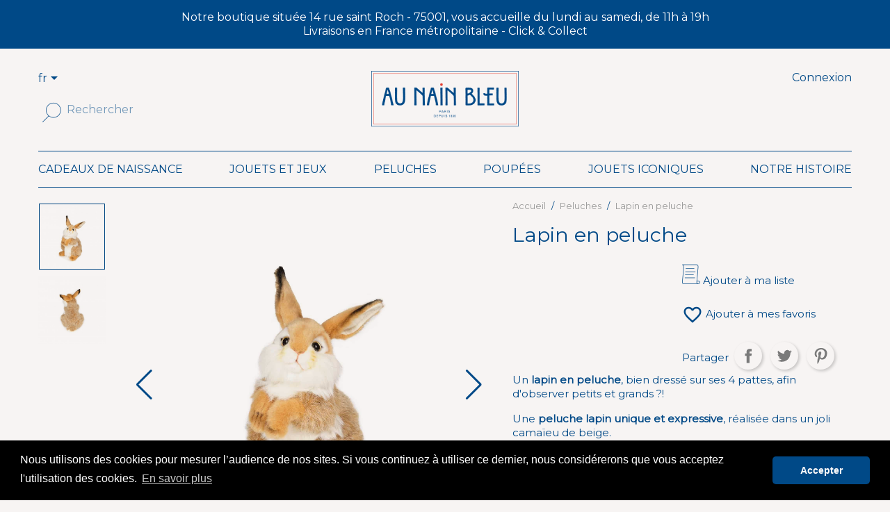

--- FILE ---
content_type: text/html; charset=utf-8
request_url: https://www.aunainbleu.com/fr/peluches/758-lapin-en-peluche.html
body_size: 13799
content:
<!doctype html>
<html lang="fr">

  <head>
    
      
  <meta charset="utf-8">


  <meta http-equiv="x-ua-compatible" content="ie=edge">



  <link rel="canonical" href="https://www.aunainbleu.com/fr/peluches/758-lapin-en-peluche.html">

  <title>Lapin en peluche, une sélection Au Nain Bleu</title>
  <meta name="description" content="Un lapin en peluche, bien dressé sur ses 4 pattes, afin d&#039;observer petits et grands ?! Une peluche lapin unique et expressive, qui illustrera les plus belles histoires à raconter. Un animal en peluche de la ferme, et des forêts.">
  <meta name="keywords" content="">
      
                  <link rel="alternate" href="https://www.aunainbleu.com/fr/peluches/758-lapin-en-peluche.html" hreflang="fr">
                  <link rel="alternate" href="https://www.aunainbleu.com/gb/plushes/758-lapin-dresse.html" hreflang="en-gb">
        



  <meta name="viewport" content="width=device-width, initial-scale=1">



  <link rel="icon" type="image/vnd.microsoft.icon" href="/img/favicon.ico?1590747665">
  <link rel="shortcut icon" type="image/x-icon" href="/img/favicon.ico?1590747665">



    <link rel="stylesheet" href="https://www.aunainbleu.com/themes/_libraries/font-awesome/css/font-awesome.min.css" type="text/css" media="all">
  <link rel="stylesheet" href="https://www.aunainbleu.com/themes/aunainbleu/assets/css/theme.css" type="text/css" media="all">
  <link rel="stylesheet" href="https://www.aunainbleu.com/modules/ps_socialfollow/views/css/ps_socialfollow.css" type="text/css" media="all">
  <link rel="stylesheet" href="https://www.aunainbleu.com/themes/aunainbleu/modules/pwfavorites/views/css/front.css" type="text/css" media="all">
  <link rel="stylesheet" href="https://www.aunainbleu.com/modules/csoft_instagramfeeds/views/css/cs_instagram.css" type="text/css" media="all">
  <link rel="stylesheet" href="https://www.aunainbleu.com/modules/paypal/views/css/paypal_fo.css" type="text/css" media="all">
  <link rel="stylesheet" href="https://www.aunainbleu.com/themes/aunainbleu/modules/blockgiftlistpro/views/css/wishlist_dd.css" type="text/css" media="all">
  <link rel="stylesheet" href="https://www.aunainbleu.com/themes/aunainbleu/modules/blockgiftlistpro/views/css/basic-bootstrap.css" type="text/css" media="all">
  <link rel="stylesheet" href="https://www.aunainbleu.com/themes/aunainbleu/modules/blockgiftlistpro/views/css/myaccount_wlp.css" type="text/css" media="all">
  <link rel="stylesheet" href="https://www.aunainbleu.com/modules/infinitescroll/views/css/infinitescroll.css" type="text/css" media="all">
  <link rel="stylesheet" href="https://www.aunainbleu.com/modules/FranceMetropolitaine//views/css/front.css" type="text/css" media="all">
  <link rel="stylesheet" href="https://www.aunainbleu.com/themes/aunainbleu/modules/storedelivery/views/css/storedelivery.css" type="text/css" media="all">
  <link rel="stylesheet" href="https://www.aunainbleu.com/modules/an_productfields/views/css/front/sweet-alert.css" type="text/css" media="all">
  <link rel="stylesheet" href="https://www.aunainbleu.com/modules/an_productfields/views/css/front/front.css" type="text/css" media="all">
  <link rel="stylesheet" href="https://www.aunainbleu.com/js/jquery/ui/themes/base/minified/jquery-ui.min.css" type="text/css" media="all">
  <link rel="stylesheet" href="https://www.aunainbleu.com/js/jquery/ui/themes/base/minified/jquery.ui.theme.min.css" type="text/css" media="all">
  <link rel="stylesheet" href="https://www.aunainbleu.com/js/jquery/plugins/bxslider/jquery.bxslider.css" type="text/css" media="all">
  <link rel="stylesheet" href="https://www.aunainbleu.com/modules/ps_imageslider/css/homeslider.css" type="text/css" media="all">
  <link rel="stylesheet" href="https://www.aunainbleu.com/themes/aunainbleu/assets/css/custom.css" type="text/css" media="all">

<link rel="stylesheet" href="https://www.aunainbleu.fr/themes/aunainbleu/assets/css/swiper.css" type="text/css" media="all">
<link rel="stylesheet" type="text/css" href="//cdnjs.cloudflare.com/ajax/libs/cookieconsent2/3.0.3/cookieconsent.min.css" />



  

  <script type="text/javascript">
        var prestashop = {"cart":{"products":[],"totals":{"total":{"type":"total","label":"Total","amount":0,"value":"0\u00a0\u20ac"},"total_including_tax":{"type":"total","label":"Total TTC","amount":0,"value":"0\u00a0\u20ac"},"total_excluding_tax":{"type":"total","label":"Total HT :","amount":0,"value":"0\u00a0\u20ac"}},"subtotals":{"products":{"type":"products","label":"Sous-total","amount":0,"value":"0\u00a0\u20ac"},"discounts":null,"shipping":{"type":"shipping","label":"Livraison","amount":0,"value":"gratuit"},"tax":null},"products_count":0,"summary_string":"0 articles","vouchers":{"allowed":0,"added":[]},"discounts":[],"minimalPurchase":0,"minimalPurchaseRequired":""},"currency":{"name":"Euro","iso_code":"EUR","iso_code_num":"978","sign":"\u20ac"},"customer":{"lastname":null,"firstname":null,"email":null,"birthday":null,"newsletter":null,"newsletter_date_add":null,"optin":null,"website":null,"company":null,"siret":null,"ape":null,"is_logged":false,"gender":{"type":null,"name":null},"addresses":[]},"language":{"name":"Fran\u00e7ais (French)","iso_code":"fr","locale":"fr-FR","language_code":"fr","is_rtl":"0","date_format_lite":"d\/m\/Y","date_format_full":"d\/m\/Y H:i:s","id":1},"page":{"title":"","canonical":null,"meta":{"title":"Lapin en peluche, une s\u00e9lection Au Nain Bleu","description":"Un lapin en peluche, bien dress\u00e9 sur ses 4 pattes, afin d'observer petits et grands ?! Une peluche lapin unique et expressive, qui illustrera les plus belles histoires \u00e0 raconter. Un animal en peluche de la ferme, et des for\u00eats.","keywords":"","robots":"index"},"page_name":"product","body_classes":{"lang-fr":true,"lang-rtl":false,"country-FR":true,"currency-EUR":true,"layout-full-width":true,"page-product":true,"tax-display-enabled":true,"product-id-758":true,"product-Lapin en peluche":true,"product-id-category-13":true,"product-id-manufacturer-0":true,"product-id-supplier-0":true,"product-available-for-order":true},"admin_notifications":[]},"shop":{"name":"Au Nain Bleu","logo":"\/img\/au-nain-bleu-logo-1574861730.jpg","stores_icon":"\/img\/logo_stores.png","favicon":"\/img\/favicon.ico"},"urls":{"base_url":"https:\/\/www.aunainbleu.com\/","current_url":"https:\/\/www.aunainbleu.com\/fr\/peluches\/758-lapin-en-peluche.html","shop_domain_url":"https:\/\/www.aunainbleu.com","img_ps_url":"https:\/\/www.aunainbleu.com\/img\/","img_cat_url":"https:\/\/www.aunainbleu.com\/img\/c\/","img_lang_url":"https:\/\/www.aunainbleu.com\/img\/l\/","img_prod_url":"https:\/\/www.aunainbleu.com\/img\/p\/","img_manu_url":"https:\/\/www.aunainbleu.com\/img\/m\/","img_sup_url":"https:\/\/www.aunainbleu.com\/img\/su\/","img_ship_url":"https:\/\/www.aunainbleu.com\/img\/s\/","img_store_url":"https:\/\/www.aunainbleu.com\/img\/st\/","img_col_url":"https:\/\/www.aunainbleu.com\/img\/co\/","img_url":"https:\/\/www.aunainbleu.com\/themes\/aunainbleu\/assets\/img\/","css_url":"https:\/\/www.aunainbleu.com\/themes\/aunainbleu\/assets\/css\/","js_url":"https:\/\/www.aunainbleu.com\/themes\/aunainbleu\/assets\/js\/","pic_url":"https:\/\/www.aunainbleu.com\/upload\/","pages":{"address":"https:\/\/www.aunainbleu.com\/fr\/adresse","addresses":"https:\/\/www.aunainbleu.com\/fr\/adresses","authentication":"https:\/\/www.aunainbleu.com\/fr\/connexion","cart":"https:\/\/www.aunainbleu.com\/fr\/panier","category":"https:\/\/www.aunainbleu.com\/fr\/index.php?controller=category","cms":"https:\/\/www.aunainbleu.com\/fr\/index.php?controller=cms","contact":"https:\/\/www.aunainbleu.com\/fr\/nous-contacter","discount":"https:\/\/www.aunainbleu.com\/fr\/reduction","guest_tracking":"https:\/\/www.aunainbleu.com\/fr\/suivi-commande-invite","history":"https:\/\/www.aunainbleu.com\/fr\/historique-commandes","identity":"https:\/\/www.aunainbleu.com\/fr\/identite","index":"https:\/\/www.aunainbleu.com\/fr\/","my_account":"https:\/\/www.aunainbleu.com\/fr\/mon-compte","order_confirmation":"https:\/\/www.aunainbleu.com\/fr\/confirmation-commande","order_detail":"https:\/\/www.aunainbleu.com\/fr\/index.php?controller=order-detail","order_follow":"https:\/\/www.aunainbleu.com\/fr\/suivi-commande","order":"https:\/\/www.aunainbleu.com\/fr\/commande","order_return":"https:\/\/www.aunainbleu.com\/fr\/index.php?controller=order-return","order_slip":"https:\/\/www.aunainbleu.com\/fr\/avoirs","pagenotfound":"https:\/\/www.aunainbleu.com\/fr\/page-introuvable","password":"https:\/\/www.aunainbleu.com\/fr\/recuperation-mot-de-passe","pdf_invoice":"https:\/\/www.aunainbleu.com\/fr\/index.php?controller=pdf-invoice","pdf_order_return":"https:\/\/www.aunainbleu.com\/fr\/index.php?controller=pdf-order-return","pdf_order_slip":"https:\/\/www.aunainbleu.com\/fr\/index.php?controller=pdf-order-slip","prices_drop":"https:\/\/www.aunainbleu.com\/fr\/promotions","product":"https:\/\/www.aunainbleu.com\/fr\/index.php?controller=product","search":"https:\/\/www.aunainbleu.com\/fr\/recherche","sitemap":"https:\/\/www.aunainbleu.com\/fr\/sitemap","stores":"https:\/\/www.aunainbleu.com\/fr\/magasins","supplier":"https:\/\/www.aunainbleu.com\/fr\/fournisseur","register":"https:\/\/www.aunainbleu.com\/fr\/connexion?create_account=1","order_login":"https:\/\/www.aunainbleu.com\/fr\/commande?login=1"},"alternative_langs":{"fr":"https:\/\/www.aunainbleu.com\/fr\/peluches\/758-lapin-en-peluche.html","en-gb":"https:\/\/www.aunainbleu.com\/gb\/plushes\/758-lapin-dresse.html"},"theme_assets":"\/themes\/aunainbleu\/assets\/","actions":{"logout":"https:\/\/www.aunainbleu.com\/fr\/?mylogout="},"no_picture_image":{"bySize":{"small_default":{"url":"https:\/\/www.aunainbleu.com\/img\/p\/fr-default-small_default.jpg","width":98,"height":98},"cart_default":{"url":"https:\/\/www.aunainbleu.com\/img\/p\/fr-default-cart_default.jpg","width":125,"height":125},"home_default":{"url":"https:\/\/www.aunainbleu.com\/img\/p\/fr-default-home_default.jpg","width":316,"height":316},"medium_default":{"url":"https:\/\/www.aunainbleu.com\/img\/p\/fr-default-medium_default.jpg","width":452,"height":452},"large_default":{"url":"https:\/\/www.aunainbleu.com\/img\/p\/fr-default-large_default.jpg","width":1863,"height":1863}},"small":{"url":"https:\/\/www.aunainbleu.com\/img\/p\/fr-default-small_default.jpg","width":98,"height":98},"medium":{"url":"https:\/\/www.aunainbleu.com\/img\/p\/fr-default-home_default.jpg","width":316,"height":316},"large":{"url":"https:\/\/www.aunainbleu.com\/img\/p\/fr-default-large_default.jpg","width":1863,"height":1863},"legend":""}},"configuration":{"display_taxes_label":true,"display_prices_tax_incl":true,"is_catalog":true,"show_prices":true,"opt_in":{"partner":true},"quantity_discount":{"type":"discount","label":"Remise"},"voucher_enabled":0,"return_enabled":1},"field_required":[],"breadcrumb":{"links":[{"title":"Accueil","url":"https:\/\/www.aunainbleu.com\/fr\/"},{"title":"Peluches","url":"https:\/\/www.aunainbleu.com\/fr\/13-peluches"},{"title":"Lapin en peluche","url":"https:\/\/www.aunainbleu.com\/fr\/peluches\/758-lapin-en-peluche.html"}],"count":3},"link":{"protocol_link":"https:\/\/","protocol_content":"https:\/\/"},"time":1769110033,"static_token":"ed7f65c65eac271059bb5e6313ee26cc","token":"002b06da728b61114e5139e76cf85996"};
        var psemailsubscription_subscription = "https:\/\/www.aunainbleu.com\/fr\/module\/ps_emailsubscription\/subscription";
        var pwfavorites = {"favorites_url":"https:\/\/www.aunainbleu.com\/fr\/module\/pwfavorites\/favorites","http":{"url":"https:\/\/www.aunainbleu.com\/fr\/module\/pwfavorites\/ajax?fav=1"},"product":758,"responsivelayout":false,"show_confirmation":false,"slider":{"max_slides_xs":3,"max_slides_sm":5,"max_slides_md":5,"infinite_loop":true},"translations":{"add_favorite":"Ajouter \u00e0 mes favoris","remove_favorite":"Retirer de mes favoris","favorite_added":"Le produit &quot;%1$s&quot; a \u00e9t\u00e9 ajout\u00e9 \u00e0 %2$smes favoris%3$s","favorite_removed":"Le produit &quot;%1$s&quot; a \u00e9t\u00e9 retir\u00e9 de %2$smes favoris%3$s"}};
        var slider_width = "257";
      </script>
<script type="text/javascript" src="https://www.aunainbleu.fr/themes/aunainbleu/assets/js/swiper.min.js"></script>


	<!-- Global site tag (gtag.js) - Google Analytics -->
	<script async src="https://www.googletagmanager.com/gtag/js?id=UA-148894480-1"></script>
	<script>
	  window.dataLayer = window.dataLayer || [];
	  function gtag(){dataLayer.push(arguments);}
	  gtag('js', new Date());

	  gtag('config', 'UA-148894480-1');
	</script>




<!-- Facebook Pixel Code -->
<script>

!function(f,b,e,v,n,t,s)
{if(f.fbq)return;n=f.fbq=function(){n.callMethod?
n.callMethod.apply(n,arguments):n.queue.push(arguments)};
if(!f._fbq)f._fbq=n;n.push=n;n.loaded=!0;n.version='2.0';
n.queue=[];t=b.createElement(e);t.async=!0;
t.src=v;s=b.getElementsByTagName(e)[0];
s.parentNode.insertBefore(t,s)}(window,document,'script',
'https://connect.facebook.net/en_US/fbevents.js');
fbq('init', '187606082439102'); 
fbq('track', 'PageView');

</script>

<noscript>
<img height="1" width="1" 
src="https://www.facebook.com/tr?id=187606082439102&ev=PageView
&noscript=1"/>
</noscript>
<!-- End Facebook Pixel Code -->

<!-- CookieConsent-->
<script async  src="//cdnjs.cloudflare.com/ajax/libs/cookieconsent2/3.0.3/cookieconsent.min.js"></script>

 
<script>
			window.addEventListener("load", function() {
				window.cookieconsent.initialise({
					"palette" : {
						"popup" : {
							"background" : "#000000",
							"text" : "#ffffff",
						},
						"button" : {
							"background" : "#004987",
							"text" : "#fcfafa"
						}
					},
					"theme" : "classic",
					"position" : "bottom",
					"content" : {
						"message" : "Nous utilisons des cookies pour mesurer l’audience de nos sites. Si vous continuez à utiliser ce dernier, nous considérerons que vous acceptez l'utilisation des cookies.",
						"dismiss" : "Accepter",
						"link" : "En savoir plus",
						"href" : "https://www.aunainbleu.com/gb/content/3-conditions-utilisation"
					}
				})
			});
		</script>
 




  <!---->

<script type="text/javascript">
	if (typeof kiwik === "undefined"){
		var kiwik = {};
	}

	if(typeof kiwik.hoverimages === "undefined"){
		kiwik.hoverimages = {
			SELECTOR : "li.ajax_block_product, .product-image-wrapper, .product-thumbnail",
			BASE : "/modules/",
			VERSION : "0",//not module version but if prestashop is 1.5 or not
			TRANSITION : "none",
			TRANSITION_DURATION : 500
		}
	}

</script><script>
    var an_opc_ulr = decodeURIComponent("https%3A%2F%2Fwww.aunainbleu.com%2Ffr%2Fmodule%2Fan_productfields%2Fopc");
    var an_new = true;
    var an_pf_text_counter = true;
    var an_pf_dynamic_price = true;
    var an_pf_js_position = ".product-additional-info";
    var an_pf_js_price = "";
    var an_pf_js_position_type = "before";
    var an_date_format = "dd/mm/yy";

    if (!an_pf_js_position) {
        an_pf_js_position = '.product-add-to-cart';
    }
</script>
<script>
    function defer(method) {
        if (
            document.querySelector(an_pf_js_position) != null
            && document.querySelector('#an_productfields') != null
            && document.querySelector('#an_productfields').hasChildNodes()
        ) {
            setTimeout(function() { method();}, 1);
        } else {
            setTimeout(function() { defer(method); }, 1);
        }
    }
    function rdy(){
        defer(function () {
            switch (an_pf_js_position_type) {
                case 'after':
                    document.querySelector(an_pf_js_position).after(document.querySelector('#an_productfields'));
                    break;
                case 'prepend':
                    document.querySelector(an_pf_js_position).prepend(document.querySelector('#an_productfields'));
                    break;
                case 'append':
                    document.querySelector(an_pf_js_position).append(document.querySelector('#an_productfields'));
                    break;
                default:
                    document.querySelector(an_pf_js_position).before(document.querySelector('#an_productfields'));
            }
        });
    }
    document.addEventListener("DOMContentLoaded", rdy);

</script>




<style>
  @import url('https://fonts.googleapis.com/css?family=Montserrat&display=swap');
</style> 

    
  <meta property="og:type" content="product">
  <meta property="og:url" content="https://www.aunainbleu.com/fr/peluches/758-lapin-en-peluche.html">
  <meta property="og:title" content="Lapin en peluche, une sélection Au Nain Bleu">
  <meta property="og:site_name" content="Au Nain Bleu">
  <meta property="og:description" content="Un lapin en peluche, bien dressé sur ses 4 pattes, afin d&#039;observer petits et grands ?! Une peluche lapin unique et expressive, qui illustrera les plus belles histoires à raconter. Un animal en peluche de la ferme, et des forêts.">
  <meta property="og:image" content="https://www.aunainbleu.com/940-large_default/lapin-en-peluche.jpg">
    
  </head>

  <body id="product" class="lang-fr country-fr currency-eur layout-full-width page-product tax-display-enabled product-id-758 product-lapin-en-peluche product-id-category-13 product-id-manufacturer-0 product-id-supplier-0 product-available-for-order">

    
      
    

    <main id="padding-top">
      
              

      <header id="header">
        
          
  <div class="header-banner">
    <div id="custom-text">
  <div class="row" style="text-align:center;">
<div class="col-xs-12" style="text-align:center;">Notre boutique située 14 rue saint Roch - 75001, vous accueille du lundi au samedi, de 11h à 19h<br /> Livraisons en France métropolitaine - Click &amp; Collect</div>
<!--<div class="col-xs-12" style="text-align: center;"></div>
<img src="https://www.aunainbleu.com/img/cms/christmas-tree-15498_128.gif" width="30" height="41" alt="sapin.png" />  Spécial fêtes : Ouverture les dimanches  <img src="https://www.aunainbleu.com/img/cms/christmas-tree-15498_128.gif" alt="" width="30" height="41" /></div>--></div>
</div>

  </div>



  <nav class="header-nav">
    <div class="container">
      <div class="row">
        <div class="hidden-sm-down " id="top-margin">
          <div class="col-md-4 col-xs-12">
            <div class="row">
              <div id="_desktop_language_selector">
  <div class="language-selector-wrapper">
    <span id="language-selector-label" class="hidden-md-up">Langue :</span>
    <div class="language-selector dropdown js-dropdown">
        <span class="expand-more">fr</span>
      <button data-toggle="dropdown" class="hidden-sm-down btn-unstyle" aria-haspopup="true" aria-expanded="false" aria-label="Sélecteur de langue">
        <i class="material-icons expand-more">&#xE5C5;</i>
      </button>
      <ul class="dropdown-menu hidden-sm-down" aria-labelledby="language-selector-label">
                  <li  class="current" >
            <a href="https://www.aunainbleu.com/fr/peluches/758-lapin-en-peluche.html" class="dropdown-item" data-iso-code="fr">Français</a>
          </li>
                  <li >
            <a href="https://www.aunainbleu.com/gb/plushes/758-lapin-dresse.html" class="dropdown-item" data-iso-code="gb">English GB</a>
          </li>
              </ul>
      <select class="link hidden-md-up" aria-labelledby="language-selector-label">
                  <option value="https://www.aunainbleu.com/fr/peluches/758-lapin-en-peluche.html" selected="selected" data-iso-code="fr">
            Français
          </option>
                  <option value="https://www.aunainbleu.com/gb/plushes/758-lapin-dresse.html" data-iso-code="gb">
            English GB
          </option>
              </select>
    </div>
  </div>
</div>

            </div>  
          </div>
          <div class="col-md-4 hidden-sm-down" id="_desktop_logo">
                                <a href="https://www.aunainbleu.com/">
                    <img id="logo" class="logo img-responsive" src="/img/au-nain-bleu-logo-1574861730.jpg" alt="Au Nain Bleu">
                  </a>
                        </div>

          <div class="col-md-4 right-nav">
              <div id="_desktop_user_info">
  <div class="user-info">
          <a
        href="https://www.aunainbleu.com/fr/mon-compte"
        title="Identifiez-vous"
        rel="nofollow"
      >
        <i class="picto hidden-md-up">c</i>
        <span class="hidden-sm-down">Connexion</span>
      </a>
      </div>
</div>

          </div>
        </div>

        <div class="hidden-md-up text-sm-center mobile">
          <div class="float-xs-left" id="menu-icon">
            <i class="material-icons anb-inline">&#xE5D2;</i>
            <i class="material-icons arrow anb-offline" style="display: none;">x</i>
          </div>
          <div class="float-xs-left mobile_gift">
            <a  id=""  href="https://www.aunainbleu.com/fr/module/blockgiftlistpro/searchlist"
             >
                <span class="link-item">
                    <i class="picto">l</i>
                </span>
            </a>
          </div>
          <div class="float-xs-left mobile_favorite">
            <a  id=""  href="https://www.aunainbleu.com/fr/module/pwfavorites/favorites"
            >
                <span class="link-item">
                    <i class="picto">f</i>
                </span>
            </a>
          </div>
          <div class="top-logo" id="_mobile_logo"></div>
          <div class="float-xs-right" id="_mobile_user_info"></div>
          <div class="float-xs-right" id="_mobile_cart"></div>


          <div class="clearfix"></div>
        </div>
      </div>
    </div>
  </nav>



  <div class="header-top">
    <div class="container">
       <div class="row">
        <div class="col-md-12 col-sm-12 position-static " id="displayTop">
          <!-- Block search module TOP -->
<div id="search_widget" class="search-widget" data-search-controller-url="//www.aunainbleu.com/fr/recherche">
	<form method="get" action="//www.aunainbleu.com/fr/recherche">
		<input type="hidden" name="controller" value="search">
		<button type="submit">
			<i class="picto search">r</i>
      <span class="hidden-xl-down">Rechercher</span>
		</button>

		<input type="text" name="s" value="" placeholder="Rechercher" aria-label="Rechercher">
	</form>
</div>
<!-- /Block search module TOP -->

          <div class="clearfix"></div>
        </div>
        <div class="col-md-12 col-sm-12 position-static displayMenu">
         

<div class="menu js-top-menu position-static hidden-sm-down" id="_desktop_top_menu">
    
          <ul class="top-menu" id="top-menu" data-depth="0">
                    <li class="category" id="category-17">
                          <a
                class="dropdown-item"
                href="https://www.aunainbleu.com/fr/17-cadeaux-de-naissance" data-depth="0"
                              >
                 
                                    <span class="float-xs-right hidden-md-up">
                    <span data-target="#top_sub_menu_48242" data-toggle="collapse" class="navbar-toggler collapse-icons">
                      <i class="material-icons add">&#xE313;</i>
                      <i class="material-icons remove">&#xE316;</i>
                    </span>
                  </span>
                                Cadeaux de naissance
              </a>
                            <div  class="popover sub-menu js-sub-menu collapse" id="top_sub_menu_48242">
                
          <ul class="top-menu"  data-depth="1">
                    <li class="category" id="category-31">
                          <a
                class="dropdown-item dropdown-submenu"
                href="https://www.aunainbleu.com/fr/31-premier-age" data-depth="1"
                              >
                                Premier Age
              </a>
                          </li>
                    <li class="category" id="category-32">
                          <a
                class="dropdown-item dropdown-submenu"
                href="https://www.aunainbleu.com/fr/32-cadeaux-d-exception-" data-depth="1"
                              >
                                Cadeaux d&#039;Exception
              </a>
                          </li>
              </ul>
    
              </div>
                          </li>
                    <li class="category" id="category-12">
                          <a
                class="dropdown-item"
                href="https://www.aunainbleu.com/fr/12-jouets-et-jeux" data-depth="0"
                              >
                 
                                    <span class="float-xs-right hidden-md-up">
                    <span data-target="#top_sub_menu_34147" data-toggle="collapse" class="navbar-toggler collapse-icons">
                      <i class="material-icons add">&#xE313;</i>
                      <i class="material-icons remove">&#xE316;</i>
                    </span>
                  </span>
                                Jouets et Jeux
              </a>
                            <div  class="popover sub-menu js-sub-menu collapse" id="top_sub_menu_34147">
                
          <ul class="top-menu"  data-depth="1">
                    <li class="category" id="category-27">
                          <a
                class="dropdown-item dropdown-submenu"
                href="https://www.aunainbleu.com/fr/27-construire" data-depth="1"
                              >
                                Construire
              </a>
                          </li>
                    <li class="category" id="category-28">
                          <a
                class="dropdown-item dropdown-submenu"
                href="https://www.aunainbleu.com/fr/28-la-cuisine-pour-enfants" data-depth="1"
                              >
                                La Cuisine pour enfants
              </a>
                          </li>
                    <li class="category" id="category-29">
                          <a
                class="dropdown-item dropdown-submenu"
                href="https://www.aunainbleu.com/fr/29-jeux-traditionnels" data-depth="1"
                              >
                                Jeux traditionnels
              </a>
                          </li>
                    <li class="category" id="category-38">
                          <a
                class="dropdown-item dropdown-submenu"
                href="https://www.aunainbleu.com/fr/38-plein-air" data-depth="1"
                              >
                                Plein air
              </a>
                          </li>
              </ul>
    
              </div>
                          </li>
                    <li class="category" id="category-13">
                          <a
                class="dropdown-item"
                href="https://www.aunainbleu.com/fr/13-peluches" data-depth="0"
                              >
                 
                                    <span class="float-xs-right hidden-md-up">
                    <span data-target="#top_sub_menu_42262" data-toggle="collapse" class="navbar-toggler collapse-icons">
                      <i class="material-icons add">&#xE313;</i>
                      <i class="material-icons remove">&#xE316;</i>
                    </span>
                  </span>
                                Peluches
              </a>
                            <div  class="popover sub-menu js-sub-menu collapse" id="top_sub_menu_42262">
                
          <ul class="top-menu"  data-depth="1">
                    <li class="category" id="category-18">
                          <a
                class="dropdown-item dropdown-submenu"
                href="https://www.aunainbleu.com/fr/18-peluches-de-compagnie-ours" data-depth="1"
                              >
                                Peluches de Compagnie &amp; Ours
              </a>
                          </li>
                    <li class="category" id="category-19">
                          <a
                class="dropdown-item dropdown-submenu"
                href="https://www.aunainbleu.com/fr/19-peluches-de-la-ferme" data-depth="1"
                              >
                                Peluches de la Ferme
              </a>
                          </li>
                    <li class="category" id="category-20">
                          <a
                class="dropdown-item dropdown-submenu"
                href="https://www.aunainbleu.com/fr/20-peluches-des-forets-montagnes" data-depth="1"
                              >
                                Peluches des Forêts &amp; Montagnes
              </a>
                          </li>
                    <li class="category" id="category-36">
                          <a
                class="dropdown-item dropdown-submenu"
                href="https://www.aunainbleu.com/fr/36-peluches-des-terres-lointaines" data-depth="1"
                              >
                                Peluches des Terres Lointaines
              </a>
                          </li>
                    <li class="category" id="category-37">
                          <a
                class="dropdown-item dropdown-submenu"
                href="https://www.aunainbleu.com/fr/37-peluches-univers-aquatique" data-depth="1"
                              >
                                Peluches Univers Aquatique
              </a>
                          </li>
              </ul>
    
              </div>
                          </li>
                    <li class="category" id="category-14">
                          <a
                class="dropdown-item"
                href="https://www.aunainbleu.com/fr/14-poupees" data-depth="0"
                              >
                                Poupées
              </a>
                          </li>
                    <li class="category" id="category-15">
                          <a
                class="dropdown-item"
                href="https://www.aunainbleu.com/fr/15-jouets-iconiques" data-depth="0"
                              >
                 
                                    <span class="float-xs-right hidden-md-up">
                    <span data-target="#top_sub_menu_99137" data-toggle="collapse" class="navbar-toggler collapse-icons">
                      <i class="material-icons add">&#xE313;</i>
                      <i class="material-icons remove">&#xE316;</i>
                    </span>
                  </span>
                                Jouets iconiques
              </a>
                            <div  class="popover sub-menu js-sub-menu collapse" id="top_sub_menu_99137">
                
          <ul class="top-menu"  data-depth="1">
                    <li class="category" id="category-21">
                          <a
                class="dropdown-item dropdown-submenu"
                href="https://www.aunainbleu.com/fr/21-les-vehicules" data-depth="1"
                              >
                                Les Véhicules
              </a>
                          </li>
                    <li class="category" id="category-22">
                          <a
                class="dropdown-item dropdown-submenu"
                href="https://www.aunainbleu.com/fr/22-les-deguisements" data-depth="1"
                              >
                                Les Déguisements
              </a>
                          </li>
                    <li class="category" id="category-23">
                          <a
                class="dropdown-item dropdown-submenu"
                href="https://www.aunainbleu.com/fr/23-le-theatre-et-ses-marionnettes" data-depth="1"
                              >
                                Le Théâtre et ses Marionnettes
              </a>
                          </li>
                    <li class="category" id="category-24">
                          <a
                class="dropdown-item dropdown-submenu"
                href="https://www.aunainbleu.com/fr/24-la-decoration" data-depth="1"
                              >
                                La Décoration
              </a>
                          </li>
                    <li class="category" id="category-25">
                          <a
                class="dropdown-item dropdown-submenu"
                href="https://www.aunainbleu.com/fr/25-les-jouets-d-exception" data-depth="1"
                              >
                                Les Jouets d&#039;exception
              </a>
                          </li>
              </ul>
    
              </div>
                          </li>
                    <li class="cms-page" id="cms-page-8">
                          <a
                class="dropdown-item"
                href="https://www.aunainbleu.com/fr/content/8-notre-histoire" data-depth="0"
                              >
                                Notre histoire
              </a>
                          </li>
              </ul>
    
    <div class="clearfix"></div>
</div>

        </div> 
      </div>
      <div id="mobile_top_menu_wrapper" class="row hidden-md-up" style="display:block;">
        <div class="js-top-menu mobile" id="_mobile_top_menu"></div>
        <hr>
        <div class="js-top-menu-bottom">
          <div id="_mobile_currency_selector"></div>
          <div id="_mobile_language_selector"></div>
          <div id="_mobile_contact_link"></div>
        </div>
        <hr>
        <div class="col-md-12 links">
  <div class="row">
      <div class="col-md-4 wrapper">
      <p class="h3 hidden-sm-down">Produits</p>
            <div class="title clearfix hidden-md-up" data-target="#footer_sub_menu_47343" data-toggle="collapse">
        <span class="h3">Produits</span>
        <span class="float-xs-right">
          <span class="navbar-toggler collapse-icons">
            <i class="material-icons add">&#xE313;</i>
            <i class="material-icons remove">&#xE316;</i>
          </span>
        </span>
      </div>
      <ul id="footer_sub_menu_47343" class="collapse">
                  <li>
            <a
                id="link-static-page-my-account-1"
                class="cms-page-link"
                href="https://www.aunainbleu.com/fr/mon-compte"
                title=""
                            >
              Mon compte
            </a>
          </li>
                  <li>
            <a
                id="link-custom-page-gerer-vos-liste-de-cadeaux-1"
                class="custom-page-link"
                href="https://www.aunainbleu.com/fr/module/blockgiftlistpro/mywishlist"
                title=""
                            >
              Gerer vos liste de cadeaux
            </a>
          </li>
                  <li>
            <a
                id="link-custom-page-rechercher-une-liste-de-cadeaux-1"
                class="custom-page-link"
                href="https://www.aunainbleu.com/fr/module/blockgiftlistpro/searchlist"
                title=""
                            >
              Rechercher une liste de cadeaux
            </a>
          </li>
                  <li>
            <a
                id="link-custom-page-favoris-1"
                class="custom-page-link"
                href="https://www.aunainbleu.com/fr/module/pwfavorites/favorites"
                title=""
                            >
              Favoris
            </a>
          </li>
              </ul>
    </div>
      <div class="col-md-4 wrapper">
      <p class="h3 hidden-sm-down">Notre société</p>
            <div class="title clearfix hidden-md-up" data-target="#footer_sub_menu_31257" data-toggle="collapse">
        <span class="h3">Notre société</span>
        <span class="float-xs-right">
          <span class="navbar-toggler collapse-icons">
            <i class="material-icons add">&#xE313;</i>
            <i class="material-icons remove">&#xE316;</i>
          </span>
        </span>
      </div>
      <ul id="footer_sub_menu_31257" class="collapse">
                  <li>
            <a
                id="link-cms-page-1-2"
                class="cms-page-link"
                href="https://www.aunainbleu.com/fr/content/1-livraison-et-retour-au-nain-bleu-paris"
                title="Conditions de livraisons et retours de jeux et jouets Au Nain Bleu Paris"
                            >
              Livraison et Retour Au Nain Bleu Paris
            </a>
          </li>
                  <li>
            <a
                id="link-cms-page-2-2"
                class="cms-page-link"
                href="https://www.aunainbleu.com/fr/content/2-mentions-legales"
                title="Mentions légales de la boutique de jouets Au Nain Bleu Paris"
                            >
              Mentions légales
            </a>
          </li>
                  <li>
            <a
                id="link-cms-page-3-2"
                class="cms-page-link"
                href="https://www.aunainbleu.com/fr/content/3-conditions-utilisation"
                title="Conditions d&#039;utilisation de la boutique de jouets Au Nain Bleu Paris"
                            >
              Conditions d&#039;utilisation
            </a>
          </li>
                  <li>
            <a
                id="link-cms-page-6-2"
                class="cms-page-link"
                href="https://www.aunainbleu.com/fr/content/6-conditions-generales-de-vente-au-nain-bleu-paris"
                title="Conditions générales de vente de la boutique de jouets Au Nain Bleu Paris"
                            >
              Conditions générales de vente Au Nain Bleu Paris
            </a>
          </li>
              </ul>
    </div>
      <div class="col-md-4 wrapper">
      <p class="h3 hidden-sm-down">Boutique</p>
            <div class="title clearfix hidden-md-up" data-target="#footer_sub_menu_35458" data-toggle="collapse">
        <span class="h3">Boutique</span>
        <span class="float-xs-right">
          <span class="navbar-toggler collapse-icons">
            <i class="material-icons add">&#xE313;</i>
            <i class="material-icons remove">&#xE316;</i>
          </span>
        </span>
      </div>
      <ul id="footer_sub_menu_35458" class="collapse">
                  <li>
            <a
                id="link-static-page-contact-3"
                class="cms-page-link"
                href="https://www.aunainbleu.com/fr/nous-contacter"
                title="Une question pour le Nain Bleu, n&#039;hésitez pas  à utiliser le formulaire pour nous contacter"
                            >
              Contactez-nous
            </a>
          </li>
                  <li>
            <a
                id="link-custom-page-boutique-14-rue-saint-roch-75001-paris-3"
                class="custom-page-link"
                href="https://www.aunainbleu.com/fr/nous-contacter"
                title=""
                            >
              Boutique : 14 rue Saint Roch 75001 Paris
            </a>
          </li>
                  <li>
            <a
                id="link-custom-page-du-lundi-au-samedi-11h-a-19h-3"
                class="custom-page-link"
                href="https://www.aunainbleu.com/fr/nous-contacter"
                title=""
                            >
              Du lundi au samedi 11h à 19h
            </a>
          </li>
              </ul>
    </div>
    </div>
</div>

      </div>
    </div>
  </div>


        
      </header>

      
        
<aside id="notifications">
  <div class="container">
    
    
    
      </div>
</aside>
      

      <section id="wrapper">
           
         <div class="container">
        
          

          
  <div id="content-wrapper">
        

  <section id="main" itemscope itemtype="https://schema.org/Product">
    <meta itemprop="url" content="https://www.aunainbleu.com/fr/peluches/758-lapin-en-peluche.html">
  <style>
      .swiper-slide {
      overflow: hidden;
    }
  </style>


    <div class="row">
      <div class="col-md-1 sticky">
        <div class="swiper-container gallery-thumbs">
          <div class="swiper-wrapper">
                      <div class="swiper-slide thumb" >
              <img
                class="thumb js-thumb  selected "
                data-image-medium-src="https://www.aunainbleu.com/940-medium_default/lapin-en-peluche.jpg"
                data-image-large-src="https://www.aunainbleu.com/940-large_default/lapin-en-peluche.jpg"
                src="https://www.aunainbleu.com/940-home_default/lapin-en-peluche.jpg"
                alt="peluche lapin"
                title="peluche lapin"
                width=""
                itemprop="image"
              >      
            </div>
                      <div class="swiper-slide thumb" >
              <img
                class="thumb js-thumb "
                data-image-medium-src="https://www.aunainbleu.com/941-medium_default/lapin-en-peluche.jpg"
                data-image-large-src="https://www.aunainbleu.com/941-large_default/lapin-en-peluche.jpg"
                src="https://www.aunainbleu.com/941-home_default/lapin-en-peluche.jpg"
                alt=""
                title=""
                width=""
                itemprop="image"
              >      
            </div>
            
          </div>
        </div>
      </div>
       <div class="col-md-6 sticky" style="padding: 0 2rem;">

            <div class="swiper-container gallery-top">
              <div class="swiper-wrapper">
                              <div class="swiper-slide slide-top" style="">
                  <div class="swiper-zoom-container">

                      <img
                        class=""
                                                src="https://www.aunainbleu.com/940-large_default/lapin-en-peluche.jpg"
                        alt="peluche lapin"
                        title="peluche lapin"
                        itemprop="image"
                      >
                  </div>  
                </div>
                              <div class="swiper-slide slide-top" style="">
                  <div class="swiper-zoom-container">

                      <img
                        class=""
                                                src="https://www.aunainbleu.com/941-large_default/lapin-en-peluche.jpg"
                        alt=""
                        title=""
                        itemprop="image"
                      >
                  </div>  
                </div>
                

              </div>
              <!-- Add Arrows -->
              <div class="swiper-button-next swiper-button-white"></div>
              <div class="swiper-button-prev swiper-button-white"></div>
            </div>

            <!-- Initialize Swiper -->
            <script>
              var galleryThumbs = new Swiper('.gallery-thumbs', {
                spaceBetween: 10,
                slidesPerView: 4,
                freeMode: true,
                loopedSlides: 5, //looped slides should be the same
                watchSlidesVisibility: true,
                watchSlidesProgress: true,
              });
              var galleryTop = new Swiper('.gallery-top', {
                  zoom: {
                    maxRatio: 3,
                    toogle: true,
                  },
                spaceBetween: 10,
                loop:true,
                loopedSlides: 5, //looped slides should be the same
                navigation: {
                  nextEl: '.swiper-button-next',
                  prevEl: '.swiper-button-prev',
                },
                thumbs: {
                  swiper: galleryThumbs,
                },
              });

            var swiperSlide = document.getElementsByClassName('slide-top')
            for(var index = 0; index< swiperSlide.length; index++){
            swiperSlide[index].addEventListener('mouseover',function(e){
                galleryTop.zoom.in();
                $('.product-flags').css('display', 'none');
            })

            swiperSlide[index].addEventListener('mouseout',function(e){
                galleryTop.zoom.out();
                $('.product-flags').css('display', 'block');
            })
            }
            </script>
        </div>

        <div class="col-md-5">
          
            <nav data-depth="3" class="breadcrumb hidden-sm-down">
  <ol itemscope itemtype="http://schema.org/BreadcrumbList">
    
              
          <li itemprop="itemListElement" itemscope itemtype="http://schema.org/ListItem">
            <a itemprop="item" href="https://www.aunainbleu.com/fr/">
              <span itemprop="name">Accueil</span>
            </a>
            <meta itemprop="position" content="1">
          </li>
        
              
          <li itemprop="itemListElement" itemscope itemtype="http://schema.org/ListItem">
            <a itemprop="item" href="https://www.aunainbleu.com/fr/13-peluches">
              <span itemprop="name">Peluches</span>
            </a>
            <meta itemprop="position" content="2">
          </li>
        
              
          <li itemprop="itemListElement" itemscope itemtype="http://schema.org/ListItem">
            <a itemprop="item" href="https://www.aunainbleu.com/fr/peluches/758-lapin-en-peluche.html">
              <span itemprop="name">Lapin en peluche</span>
            </a>
            <meta itemprop="position" content="3">
          </li>
        
          
  </ol>
</nav>
          
          
            
              <h1 class="h1" itemprop="name">Lapin en peluche</h1>
            
          

          <div class="product-information">

          <div class="col-md-6">
            <div class="product-actions">
              
                <form action="https://www.aunainbleu.com/fr/panier" method="post" id="add-to-cart-or-refresh">
                  <input type="hidden" name="token" value="ed7f65c65eac271059bb5e6313ee26cc">
                  <input type="hidden" name="id_product" value="758" id="product_page_product_id">
                  <input type="hidden" name="id_customization" value="0" id="product_customization_id">

                  
                    <div class="product-variants">
  </div>
                  

                  
                                      
                <div id="mobil-basket">
                  
                    <section class="product-discounts">
  </section>
                  

                  
                                      

                  
                    <div class="product-add-to-cart">
         </div>
                  

                </div>
                                    
                 </form>
              
            </div>
          </div>  
          <div class="col-md-6 add_products">
                  
                    <div class="product-variants">
  </div>
                  
            
              <div class="add_info_right">
</div>
<div class="product-additional-info">
  	<p class="buttons_bottom_block" id="add2wl_17">
					<a href="#" data-target="popup_logged" class="poplight " >
			<span class="link-item">
            <i class="picto">l</i>
            <span class="">Ajouter à ma liste</span>			
			</a>
			</p>

<div class="hidden_wl" id="mod_header">Félicitations !</div>
<div class="hidden_wl" id="mod_firstlist">Merci de noter que cette liste vient d'être créée automatiquement</div>
<div class="hidden_wl" id="mod_prefix">Produit ajouté à votre liste</div>
<div class="hidden_wl" id="mod_close">Fermer</div>
<div class="hidden_wl" id="mod_header_log">Je me connecte</div>
<div class="hidden_wl" id="mod_body_log">
	<p>Vous devez vous connecter avant d'ajouter des produits à une liste</p>
	<p><a href="//www.aunainbleu.com/fr/connexion?back=
			https://www.aunainbleu.com/fr/peluches/758-lapin-en-peluche.html&glpro" class="login">Je me connecte</a></p>
</div>
<div class="hidden_wl" id="mod_header_perm">Désolé !</div>
<div class="hidden_wl" id="mod_body_perm"><p>Merci de contacter le magasin pour pouvoir créer une liste</p></div>
<a href="https://www.aunainbleu.com/fr/connexion" class="pwfavorites">
    <i class="material-icons">favorite_border</i>
    <span>
                    Ajouter à mes favoris
            </span>
    <script>
        if (typeof pwfavorites !== 'undefined' && 'handleProductPageFavoriteButton' in pwfavorites) {
            pwfavorites.handleProductPageFavoriteButton();
        }
    </script>
</a>
    <input type="hidden" id="an_pf_ipa" name="an_pf_ipa" value="0"/>


      <div class="social-sharing">
      <span>Partager</span>
      <ul>
                  <li class="facebook icon-gray"><a href="https://www.facebook.com/sharer.php?u=https%3A%2F%2Fwww.aunainbleu.com%2Ffr%2Fpeluches%2F758-lapin-en-peluche.html" class="text-hide" title="Partager" target="_blank">Partager</a></li>
                  <li class="twitter icon-gray"><a href="https://twitter.com/intent/tweet?text=Lapin+en+peluche https%3A%2F%2Fwww.aunainbleu.com%2Ffr%2Fpeluches%2F758-lapin-en-peluche.html" class="text-hide" title="Tweet" target="_blank">Tweet</a></li>
                  <li class="pinterest icon-gray"><a href="https://www.pinterest.com/pin/create/button/?url=https%3A%2F%2Fwww.aunainbleu.com%2Ffr%2Fpeluches%2F758-lapin-en-peluche.html/&amp;media=https%3A%2F%2Fwww.aunainbleu.com%2F940%2Flapin-en-peluche.jpg&amp;description=Lapin+en+peluche" class="text-hide" title="Pinterest" target="_blank">Pinterest</a></li>
              </ul>
    </div>
  

</div>
            
          </div>
          <div class="col-md-12">
                        
              <div id="product-description-short-758" itemprop="description"><p>Un<strong> lapin en peluche</strong>, bien dressé sur ses 4 pattes, afin d'observer petits et grands ?!</p>
<p>Une <strong>peluche lapin unique et expressive</strong>, réalisée dans un joli camaïeu de beige.</p>
<p>Un<strong> animal en peluche</strong> qui illustrera les plus belles histoires, et qui trouvera aussi sa place dans une décoration.</p></div>
            
            
                      <div id="accordeon">
            
              <div class="wrap-2">
                <input type="checkbox" id="tab-2" name="tabs">
                <label class="mainItem" for="tab-2"><div style=" text-transform: uppercase;">Détails du produit</div><div class="sign cross">v</div></label>
                <div class="content ">
                    
                      <div class="tab-pane fade in active"
     id="product-details"
     data-product="{&quot;id_shop_default&quot;:&quot;1&quot;,&quot;id_manufacturer&quot;:&quot;0&quot;,&quot;id_supplier&quot;:&quot;0&quot;,&quot;reference&quot;:&quot;3316&quot;,&quot;is_virtual&quot;:&quot;0&quot;,&quot;delivery_in_stock&quot;:&quot;&quot;,&quot;delivery_out_stock&quot;:&quot;&quot;,&quot;id_category_default&quot;:&quot;13&quot;,&quot;on_sale&quot;:&quot;0&quot;,&quot;online_only&quot;:&quot;0&quot;,&quot;ecotax&quot;:0,&quot;minimal_quantity&quot;:&quot;1&quot;,&quot;low_stock_threshold&quot;:null,&quot;low_stock_alert&quot;:&quot;0&quot;,&quot;price&quot;:&quot;70\u00a0\u20ac&quot;,&quot;unity&quot;:&quot;&quot;,&quot;unit_price_ratio&quot;:&quot;0.000000&quot;,&quot;additional_shipping_cost&quot;:&quot;0.00&quot;,&quot;customizable&quot;:&quot;0&quot;,&quot;text_fields&quot;:&quot;0&quot;,&quot;uploadable_files&quot;:&quot;0&quot;,&quot;redirect_type&quot;:&quot;301-category&quot;,&quot;id_type_redirected&quot;:&quot;0&quot;,&quot;available_for_order&quot;:&quot;1&quot;,&quot;available_date&quot;:&quot;0000-00-00&quot;,&quot;show_condition&quot;:&quot;0&quot;,&quot;condition&quot;:&quot;new&quot;,&quot;show_price&quot;:&quot;1&quot;,&quot;indexed&quot;:&quot;1&quot;,&quot;visibility&quot;:&quot;both&quot;,&quot;cache_default_attribute&quot;:&quot;0&quot;,&quot;advanced_stock_management&quot;:&quot;0&quot;,&quot;date_add&quot;:&quot;2021-09-01 15:28:57&quot;,&quot;date_upd&quot;:&quot;2025-10-02 15:00:19&quot;,&quot;pack_stock_type&quot;:&quot;3&quot;,&quot;meta_description&quot;:&quot;Un lapin en peluche, bien dress\u00e9 sur ses 4 pattes, afin d&#039;observer petits et grands ?! Une peluche lapin unique et expressive, qui illustrera les plus belles histoires \u00e0 raconter. Un animal en peluche de la ferme, et des for\u00eats.&quot;,&quot;meta_keywords&quot;:&quot;&quot;,&quot;meta_title&quot;:&quot;Lapin en peluche, une s\u00e9lection Au Nain Bleu&quot;,&quot;link_rewrite&quot;:&quot;lapin-en-peluche&quot;,&quot;name&quot;:&quot;Lapin en peluche&quot;,&quot;description&quot;:&quot;&quot;,&quot;description_short&quot;:&quot;&lt;p&gt;Un&lt;strong&gt; lapin\u00a0en peluche&lt;\/strong&gt;, bien dress\u00e9 sur ses 4 pattes,\u00a0afin d&#039;observer petits et grands ?!&lt;\/p&gt;\n&lt;p&gt;Une &lt;strong&gt;peluche lapin unique et expressive&lt;\/strong&gt;, r\u00e9alis\u00e9e dans un joli cama\u00efeu de beige.&lt;\/p&gt;\n&lt;p&gt;Un&lt;strong&gt; animal en peluche&lt;\/strong&gt; qui illustrera les plus belles histoires, et\u00a0qui trouvera aussi sa place dans une d\u00e9coration.&lt;\/p&gt;&quot;,&quot;available_now&quot;:&quot;&quot;,&quot;available_later&quot;:&quot;&quot;,&quot;id&quot;:758,&quot;id_product&quot;:758,&quot;out_of_stock&quot;:2,&quot;new&quot;:0,&quot;id_product_attribute&quot;:&quot;0&quot;,&quot;quantity_wanted&quot;:1,&quot;extraContent&quot;:[],&quot;allow_oosp&quot;:0,&quot;category&quot;:&quot;peluches&quot;,&quot;category_name&quot;:&quot;Peluches&quot;,&quot;link&quot;:&quot;https:\/\/www.aunainbleu.com\/fr\/peluches\/758-lapin-en-peluche.html&quot;,&quot;attribute_price&quot;:0,&quot;price_tax_exc&quot;:58.333333,&quot;price_without_reduction&quot;:70,&quot;reduction&quot;:0,&quot;specific_prices&quot;:[],&quot;quantity&quot;:1,&quot;quantity_all_versions&quot;:1,&quot;id_image&quot;:&quot;fr-default&quot;,&quot;features&quot;:[{&quot;name&quot;:&quot;Composition&quot;,&quot;value&quot;:&quot;Polyester&quot;,&quot;id_feature&quot;:&quot;1&quot;,&quot;position&quot;:&quot;0&quot;},{&quot;name&quot;:&quot;Dimensions (cm)&quot;,&quot;value&quot;:&quot;30 cm&quot;,&quot;id_feature&quot;:&quot;3&quot;,&quot;position&quot;:&quot;2&quot;},{&quot;name&quot;:&quot;Qualit\u00e9&quot;,&quot;value&quot;:&quot;Conforme aux normes Europ\u00e9ennes&quot;,&quot;id_feature&quot;:&quot;7&quot;,&quot;position&quot;:&quot;6&quot;}],&quot;attachments&quot;:[],&quot;virtual&quot;:0,&quot;pack&quot;:0,&quot;packItems&quot;:[],&quot;nopackprice&quot;:0,&quot;customization_required&quot;:false,&quot;rate&quot;:20,&quot;tax_name&quot;:&quot;TVA FR 20%&quot;,&quot;ecotax_rate&quot;:0,&quot;unit_price&quot;:&quot;&quot;,&quot;customizations&quot;:{&quot;fields&quot;:[]},&quot;id_customization&quot;:0,&quot;is_customizable&quot;:false,&quot;show_quantities&quot;:false,&quot;quantity_label&quot;:&quot;Article&quot;,&quot;quantity_discounts&quot;:[],&quot;customer_group_discount&quot;:0,&quot;images&quot;:[{&quot;bySize&quot;:{&quot;small_default&quot;:{&quot;url&quot;:&quot;https:\/\/www.aunainbleu.com\/940-small_default\/lapin-en-peluche.jpg&quot;,&quot;width&quot;:98,&quot;height&quot;:98},&quot;cart_default&quot;:{&quot;url&quot;:&quot;https:\/\/www.aunainbleu.com\/940-cart_default\/lapin-en-peluche.jpg&quot;,&quot;width&quot;:125,&quot;height&quot;:125},&quot;home_default&quot;:{&quot;url&quot;:&quot;https:\/\/www.aunainbleu.com\/940-home_default\/lapin-en-peluche.jpg&quot;,&quot;width&quot;:316,&quot;height&quot;:316},&quot;medium_default&quot;:{&quot;url&quot;:&quot;https:\/\/www.aunainbleu.com\/940-medium_default\/lapin-en-peluche.jpg&quot;,&quot;width&quot;:452,&quot;height&quot;:452},&quot;large_default&quot;:{&quot;url&quot;:&quot;https:\/\/www.aunainbleu.com\/940-large_default\/lapin-en-peluche.jpg&quot;,&quot;width&quot;:1863,&quot;height&quot;:1863}},&quot;small&quot;:{&quot;url&quot;:&quot;https:\/\/www.aunainbleu.com\/940-small_default\/lapin-en-peluche.jpg&quot;,&quot;width&quot;:98,&quot;height&quot;:98},&quot;medium&quot;:{&quot;url&quot;:&quot;https:\/\/www.aunainbleu.com\/940-home_default\/lapin-en-peluche.jpg&quot;,&quot;width&quot;:316,&quot;height&quot;:316},&quot;large&quot;:{&quot;url&quot;:&quot;https:\/\/www.aunainbleu.com\/940-large_default\/lapin-en-peluche.jpg&quot;,&quot;width&quot;:1863,&quot;height&quot;:1863},&quot;legend&quot;:&quot;peluche lapin&quot;,&quot;cover&quot;:&quot;1&quot;,&quot;id_image&quot;:&quot;940&quot;,&quot;position&quot;:&quot;1&quot;,&quot;associatedVariants&quot;:[]},{&quot;bySize&quot;:{&quot;small_default&quot;:{&quot;url&quot;:&quot;https:\/\/www.aunainbleu.com\/941-small_default\/lapin-en-peluche.jpg&quot;,&quot;width&quot;:98,&quot;height&quot;:98},&quot;cart_default&quot;:{&quot;url&quot;:&quot;https:\/\/www.aunainbleu.com\/941-cart_default\/lapin-en-peluche.jpg&quot;,&quot;width&quot;:125,&quot;height&quot;:125},&quot;home_default&quot;:{&quot;url&quot;:&quot;https:\/\/www.aunainbleu.com\/941-home_default\/lapin-en-peluche.jpg&quot;,&quot;width&quot;:316,&quot;height&quot;:316},&quot;medium_default&quot;:{&quot;url&quot;:&quot;https:\/\/www.aunainbleu.com\/941-medium_default\/lapin-en-peluche.jpg&quot;,&quot;width&quot;:452,&quot;height&quot;:452},&quot;large_default&quot;:{&quot;url&quot;:&quot;https:\/\/www.aunainbleu.com\/941-large_default\/lapin-en-peluche.jpg&quot;,&quot;width&quot;:1863,&quot;height&quot;:1863}},&quot;small&quot;:{&quot;url&quot;:&quot;https:\/\/www.aunainbleu.com\/941-small_default\/lapin-en-peluche.jpg&quot;,&quot;width&quot;:98,&quot;height&quot;:98},&quot;medium&quot;:{&quot;url&quot;:&quot;https:\/\/www.aunainbleu.com\/941-home_default\/lapin-en-peluche.jpg&quot;,&quot;width&quot;:316,&quot;height&quot;:316},&quot;large&quot;:{&quot;url&quot;:&quot;https:\/\/www.aunainbleu.com\/941-large_default\/lapin-en-peluche.jpg&quot;,&quot;width&quot;:1863,&quot;height&quot;:1863},&quot;legend&quot;:&quot;&quot;,&quot;cover&quot;:null,&quot;id_image&quot;:&quot;941&quot;,&quot;position&quot;:&quot;2&quot;,&quot;associatedVariants&quot;:[]}],&quot;cover&quot;:{&quot;bySize&quot;:{&quot;small_default&quot;:{&quot;url&quot;:&quot;https:\/\/www.aunainbleu.com\/940-small_default\/lapin-en-peluche.jpg&quot;,&quot;width&quot;:98,&quot;height&quot;:98},&quot;cart_default&quot;:{&quot;url&quot;:&quot;https:\/\/www.aunainbleu.com\/940-cart_default\/lapin-en-peluche.jpg&quot;,&quot;width&quot;:125,&quot;height&quot;:125},&quot;home_default&quot;:{&quot;url&quot;:&quot;https:\/\/www.aunainbleu.com\/940-home_default\/lapin-en-peluche.jpg&quot;,&quot;width&quot;:316,&quot;height&quot;:316},&quot;medium_default&quot;:{&quot;url&quot;:&quot;https:\/\/www.aunainbleu.com\/940-medium_default\/lapin-en-peluche.jpg&quot;,&quot;width&quot;:452,&quot;height&quot;:452},&quot;large_default&quot;:{&quot;url&quot;:&quot;https:\/\/www.aunainbleu.com\/940-large_default\/lapin-en-peluche.jpg&quot;,&quot;width&quot;:1863,&quot;height&quot;:1863}},&quot;small&quot;:{&quot;url&quot;:&quot;https:\/\/www.aunainbleu.com\/940-small_default\/lapin-en-peluche.jpg&quot;,&quot;width&quot;:98,&quot;height&quot;:98},&quot;medium&quot;:{&quot;url&quot;:&quot;https:\/\/www.aunainbleu.com\/940-home_default\/lapin-en-peluche.jpg&quot;,&quot;width&quot;:316,&quot;height&quot;:316},&quot;large&quot;:{&quot;url&quot;:&quot;https:\/\/www.aunainbleu.com\/940-large_default\/lapin-en-peluche.jpg&quot;,&quot;width&quot;:1863,&quot;height&quot;:1863},&quot;legend&quot;:&quot;peluche lapin&quot;,&quot;cover&quot;:&quot;1&quot;,&quot;id_image&quot;:&quot;940&quot;,&quot;position&quot;:&quot;1&quot;,&quot;associatedVariants&quot;:[]},&quot;has_discount&quot;:false,&quot;discount_type&quot;:null,&quot;discount_percentage&quot;:null,&quot;discount_percentage_absolute&quot;:null,&quot;discount_amount&quot;:null,&quot;discount_amount_to_display&quot;:null,&quot;price_amount&quot;:70,&quot;unit_price_full&quot;:&quot;&quot;,&quot;show_availability&quot;:false,&quot;availability_message&quot;:null,&quot;availability_date&quot;:null,&quot;availability&quot;:null}"
     role="tabpanel"
  >
  
              

  
      

  
      

  
    <div class="product-out-of-stock">
      
    </div>
  

  
          <section class="product-features">
        <p class="h6">Fiche technique</p>
        <dl class="data-sheet">
                      <dt class="name">Composition</dt>
            <dd class="value">Polyester</dd>
                      <dt class="name">Dimensions (cm)</dt>
            <dd class="value">30 cm</dd>
                      <dt class="name">Qualité</dt>
            <dd class="value">Conforme aux normes Européennes</dd>
                  </dl>
      </section>
      

    
      

  
      
</div>
                    
                </div>
              </div>
            </div>
        
            
            
            
              <div class="tabs">
                <ul class="nav nav-tabs" role="tablist">
                                                    </ul>





                 
                                    

                               </div>  
            </div>
          
        </div>
      </div>
    </div>
    </div>

    
          

    
      
    

    
      <div class="modal fade js-product-images-modal" id="product-modal">
  <div class="modal-dialog" role="document">
    <div class="modal-content">
      <div class="modal-body">
                <figure>
          <img class="js-modal-product-cover product-cover-modal" width="1863" src="https://www.aunainbleu.com/940-large_default/lapin-en-peluche.jpg" alt="peluche lapin" title="peluche lapin" itemprop="image">
          <figcaption class="image-caption">
          
            <div id="product-description-short" itemprop="description"><p>Un<strong> lapin en peluche</strong>, bien dressé sur ses 4 pattes, afin d'observer petits et grands ?!</p>
<p>Une <strong>peluche lapin unique et expressive</strong>, réalisée dans un joli camaïeu de beige.</p>
<p>Un<strong> animal en peluche</strong> qui illustrera les plus belles histoires, et qui trouvera aussi sa place dans une décoration.</p></div>
          
        </figcaption>
        </figure>
        <aside id="thumbnails" class="thumbnails js-thumbnails text-sm-center">
          
            <div class="js-modal-mask mask  nomargin ">
              <ul class="product-images js-modal-product-images">
                                  <li class="thumb-container">
                    <img data-image-large-src="https://www.aunainbleu.com/940-large_default/lapin-en-peluche.jpg" class="thumb js-modal-thumb" src="https://www.aunainbleu.com/940-home_default/lapin-en-peluche.jpg" alt="peluche lapin" title="peluche lapin" width="316" itemprop="image">
                  </li>
                                  <li class="thumb-container">
                    <img data-image-large-src="https://www.aunainbleu.com/941-large_default/lapin-en-peluche.jpg" class="thumb js-modal-thumb" src="https://www.aunainbleu.com/941-home_default/lapin-en-peluche.jpg" alt="" title="" width="316" itemprop="image">
                  </li>
                              </ul>
            </div>
          
                  </aside>
      </div>
    </div><!-- /.modal-content -->
  </div><!-- /.modal-dialog -->
</div><!-- /.modal -->
    

    
      <footer class="page-footer">
        
          <!-- Footer content -->
        
      </footer>
    
  </section>


    
  </div>


          
        </div>
        
      </section>

      <footer id="footer">
        
          <div class="container">
  <div class="container-fluid">
    <div class="row">
        <hr class="first-child">
    </div>
      <div class="row  banniere">
         
          <div class="col-md-3">
              <a class="illu" href="https://www.aunainbleu.com/fr/content/1-livraison-et-retour" style="font-size: 400%; font-weight: 400;">V</a>
              <p>LIVRAISON <br>FRANCE METROPOLITAINE </p>
          </div>
          <div class="col-md-3">
              <a class="illu" href="https://www.aunainbleu.com/fr/content/6-conditions-generales-de-vente#article7">C</a>
              <p>PAIEMENT SECURISE<br> CARTE BANCAIRE</p> <p><img src="https://www.aunainbleu.com/img/Logos-paiements-min.jpg"></p>
          </div>
          <div class="col-md-3">
              <a class="illu" href="https://www.aunainbleu.com/fr/content/7-anb-soutient-l-artisanat">Q</a>
              <p>NOS PRODUITS FAVORISENT<br>L'ARTISANAT</p>
          </div>
          <div class="col-md-3">
              <a class="illu" href="https://www.aunainbleu.com/fr/nous-contacter">L</a>
              <p>UNE QUESTION<br>CONTACTEZ NOUS</p>
          </div>
        
    </div>
    <div class="row">
      
        

  <div class="block-social col-md-12">
    <div>
    <P>SUIVEZ NOUS!</P>
    </div>
    <ul>
                <li class=""><a class="social" href="https://www.facebook.com/aunainbleu/" target="_blank">
                  F
                
        </a></li>
              <li class=""><a class="social" href="https://www.instagram.com/aunainbleuofficiel/?hl=fr" target="_blank">
                          I
        
        </a></li>
          </ul>
  </div>


      
    </div>
  </div>
</div>
<div class="footer-container">
  <div class="container">
    <div class="row">
      
        <div class="col-md-12 links">
  <div class="row">
      <div class="col-md-4 wrapper">
      <p class="h3 hidden-sm-down">Produits</p>
            <div class="title clearfix hidden-md-up" data-target="#footer_sub_menu_84616" data-toggle="collapse">
        <span class="h3">Produits</span>
        <span class="float-xs-right">
          <span class="navbar-toggler collapse-icons">
            <i class="material-icons add">&#xE313;</i>
            <i class="material-icons remove">&#xE316;</i>
          </span>
        </span>
      </div>
      <ul id="footer_sub_menu_84616" class="collapse">
                  <li>
            <a
                id="link-static-page-my-account-1"
                class="cms-page-link"
                href="https://www.aunainbleu.com/fr/mon-compte"
                title=""
                            >
              Mon compte
            </a>
          </li>
                  <li>
            <a
                id="link-custom-page-gerer-vos-liste-de-cadeaux-1"
                class="custom-page-link"
                href="https://www.aunainbleu.com/fr/module/blockgiftlistpro/mywishlist"
                title=""
                            >
              Gerer vos liste de cadeaux
            </a>
          </li>
                  <li>
            <a
                id="link-custom-page-rechercher-une-liste-de-cadeaux-1"
                class="custom-page-link"
                href="https://www.aunainbleu.com/fr/module/blockgiftlistpro/searchlist"
                title=""
                            >
              Rechercher une liste de cadeaux
            </a>
          </li>
                  <li>
            <a
                id="link-custom-page-favoris-1"
                class="custom-page-link"
                href="https://www.aunainbleu.com/fr/module/pwfavorites/favorites"
                title=""
                            >
              Favoris
            </a>
          </li>
              </ul>
    </div>
      <div class="col-md-4 wrapper">
      <p class="h3 hidden-sm-down">Notre société</p>
            <div class="title clearfix hidden-md-up" data-target="#footer_sub_menu_42761" data-toggle="collapse">
        <span class="h3">Notre société</span>
        <span class="float-xs-right">
          <span class="navbar-toggler collapse-icons">
            <i class="material-icons add">&#xE313;</i>
            <i class="material-icons remove">&#xE316;</i>
          </span>
        </span>
      </div>
      <ul id="footer_sub_menu_42761" class="collapse">
                  <li>
            <a
                id="link-cms-page-1-2"
                class="cms-page-link"
                href="https://www.aunainbleu.com/fr/content/1-livraison-et-retour-au-nain-bleu-paris"
                title="Conditions de livraisons et retours de jeux et jouets Au Nain Bleu Paris"
                            >
              Livraison et Retour Au Nain Bleu Paris
            </a>
          </li>
                  <li>
            <a
                id="link-cms-page-2-2"
                class="cms-page-link"
                href="https://www.aunainbleu.com/fr/content/2-mentions-legales"
                title="Mentions légales de la boutique de jouets Au Nain Bleu Paris"
                            >
              Mentions légales
            </a>
          </li>
                  <li>
            <a
                id="link-cms-page-3-2"
                class="cms-page-link"
                href="https://www.aunainbleu.com/fr/content/3-conditions-utilisation"
                title="Conditions d&#039;utilisation de la boutique de jouets Au Nain Bleu Paris"
                            >
              Conditions d&#039;utilisation
            </a>
          </li>
                  <li>
            <a
                id="link-cms-page-6-2"
                class="cms-page-link"
                href="https://www.aunainbleu.com/fr/content/6-conditions-generales-de-vente-au-nain-bleu-paris"
                title="Conditions générales de vente de la boutique de jouets Au Nain Bleu Paris"
                            >
              Conditions générales de vente Au Nain Bleu Paris
            </a>
          </li>
              </ul>
    </div>
      <div class="col-md-4 wrapper">
      <p class="h3 hidden-sm-down">Boutique</p>
            <div class="title clearfix hidden-md-up" data-target="#footer_sub_menu_6564" data-toggle="collapse">
        <span class="h3">Boutique</span>
        <span class="float-xs-right">
          <span class="navbar-toggler collapse-icons">
            <i class="material-icons add">&#xE313;</i>
            <i class="material-icons remove">&#xE316;</i>
          </span>
        </span>
      </div>
      <ul id="footer_sub_menu_6564" class="collapse">
                  <li>
            <a
                id="link-static-page-contact-3"
                class="cms-page-link"
                href="https://www.aunainbleu.com/fr/nous-contacter"
                title="Une question pour le Nain Bleu, n&#039;hésitez pas  à utiliser le formulaire pour nous contacter"
                            >
              Contactez-nous
            </a>
          </li>
                  <li>
            <a
                id="link-custom-page-boutique-14-rue-saint-roch-75001-paris-3"
                class="custom-page-link"
                href="https://www.aunainbleu.com/fr/nous-contacter"
                title=""
                            >
              Boutique : 14 rue Saint Roch 75001 Paris
            </a>
          </li>
                  <li>
            <a
                id="link-custom-page-du-lundi-au-samedi-11h-a-19h-3"
                class="custom-page-link"
                href="https://www.aunainbleu.com/fr/nous-contacter"
                title=""
                            >
              Du lundi au samedi 11h à 19h
            </a>
          </li>
              </ul>
    </div>
    </div>
</div>

      
    </div>
    <div class="row">
      
        
      
    </div>
    <div class="row">
      <div class="col-md-12">
        <p class="text-sm-center">
          
            <a class="_blank" href="https://www.aunainbleu.com" target="_blank">
              © 2026 - Logiciel e-commerce par Au Nain Bleu™
            </a>
          
        </p>
      </div>
    </div>
  </div>
</div>
        
      </footer>

    </main>

    
        <script type="text/javascript" src="https://www.aunainbleu.com/themes/core.js" ></script>
  <script type="text/javascript" src="https://www.aunainbleu.com/themes/aunainbleu/assets/js/theme.js" ></script>
  <script type="text/javascript" src="https://www.aunainbleu.com/modules/ps_emailsubscription/views/js/ps_emailsubscription.js" ></script>
  <script type="text/javascript" src="https://www.aunainbleu.com/modules/ps_emailalerts/js/mailalerts.js" ></script>
  <script type="text/javascript" src="https://www.aunainbleu.com/themes/aunainbleu/modules/pwfavorites/views/js/front.js" ></script>
  <script type="text/javascript" src="https://www.aunainbleu.com/modules/csoft_instagramfeeds/views/js/cs_instagram.js" ></script>
  <script type="text/javascript" src="https://www.aunainbleu.com/modules/hoverimages/views/js/hoverimages.js" ></script>
  <script type="text/javascript" src="https://www.aunainbleu.com/themes/aunainbleu/modules/blockgiftlistpro/views/js/compat_17.js" ></script>
  <script type="text/javascript" src="https://www.aunainbleu.com/themes/aunainbleu/modules/blockgiftlistpro/views/js/ajax-wishlistpro.js" ></script>
  <script type="text/javascript" src="https://www.aunainbleu.com/modules/FranceMetropolitaine//views/js/front.js" ></script>
  <script type="text/javascript" src="https://www.aunainbleu.com/themes/aunainbleu/modules/storedelivery//views/js/storedelivery.js" ></script>
  <script type="text/javascript" src="https://www.aunainbleu.com/js/jquery/ui/jquery-ui.min.js" ></script>
  <script type="text/javascript" src="https://www.aunainbleu.com/js/jquery/plugins/bxslider/jquery.bxslider.js" ></script>
  <script type="text/javascript" src="https://www.aunainbleu.com/modules/ps_imageslider/js/responsiveslides.min.js" ></script>
  <script type="text/javascript" src="https://www.aunainbleu.com/modules/ps_imageslider/js/homeslider.js" ></script>
  <script type="text/javascript" src="https://www.aunainbleu.com/modules/ps_searchbar/ps_searchbar.js" ></script>
  <script type="text/javascript" src="https://www.aunainbleu.com/modules/an_productfields/views/js/front/sweet-alert.min.js" ></script>
  <script type="text/javascript" src="https://www.aunainbleu.com/modules/an_productfields/views/js/front/front.js" ></script>
  <script type="text/javascript" src="https://www.aunainbleu.com/themes/aunainbleu/assets/js/custom.js" ></script>


<script type="text/javascript" src="https://www.aunainbleu.fr/themes/aunainbleu/assets/js/swiper.min.js"></script>


	<!-- Global site tag (gtag.js) - Google Analytics -->
	<script async src="https://www.googletagmanager.com/gtag/js?id=UA-148894480-1"></script>
	<script>
	  window.dataLayer = window.dataLayer || [];
	  function gtag(){dataLayer.push(arguments);}
	  gtag('js', new Date());

	  gtag('config', 'UA-148894480-1');
	</script>




<!-- Facebook Pixel Code -->
<script>

!function(f,b,e,v,n,t,s)
{if(f.fbq)return;n=f.fbq=function(){n.callMethod?
n.callMethod.apply(n,arguments):n.queue.push(arguments)};
if(!f._fbq)f._fbq=n;n.push=n;n.loaded=!0;n.version='2.0';
n.queue=[];t=b.createElement(e);t.async=!0;
t.src=v;s=b.getElementsByTagName(e)[0];
s.parentNode.insertBefore(t,s)}(window,document,'script',
'https://connect.facebook.net/en_US/fbevents.js');
fbq('init', '187606082439102'); 
fbq('track', 'PageView');

</script>

<noscript>
<img height="1" width="1" 
src="https://www.facebook.com/tr?id=187606082439102&ev=PageView
&noscript=1"/>
</noscript>
<!-- End Facebook Pixel Code -->

<!-- CookieConsent-->
<script async  src="//cdnjs.cloudflare.com/ajax/libs/cookieconsent2/3.0.3/cookieconsent.min.js"></script>

 
<script>
			window.addEventListener("load", function() {
				window.cookieconsent.initialise({
					"palette" : {
						"popup" : {
							"background" : "#000000",
							"text" : "#ffffff",
						},
						"button" : {
							"background" : "#004987",
							"text" : "#fcfafa"
						}
					},
					"theme" : "classic",
					"position" : "bottom",
					"content" : {
						"message" : "Nous utilisons des cookies pour mesurer l’audience de nos sites. Si vous continuez à utiliser ce dernier, nous considérerons que vous acceptez l'utilisation des cookies.",
						"dismiss" : "Accepter",
						"link" : "En savoir plus",
						"href" : "https://www.aunainbleu.com/gb/content/3-conditions-utilisation"
					}
				})
			});
		</script>
 

    

    
      
    
    
  </body>

</html>

--- FILE ---
content_type: text/html; charset=utf-8
request_url: https://www.aunainbleu.com/fr/module/an_productfields/opc
body_size: -20
content:
{"price":"70\u00a0\u20ac","price_ws":"70\u00a0\u20ac"}

--- FILE ---
content_type: text/css
request_url: https://www.aunainbleu.com/themes/aunainbleu/modules/pwfavorites/views/css/front.css
body_size: 496
content:
.pwfavorites, .pwfavorites:hover, .pwfavorites:focus {
    text-decoration: none;
    color: #CC0000;
}

.pwfavorites.active {
    color: #363636;
}

.pwfavorites > i {
    font-size: 2em;
}

.pwfavorites:hover > i {
    text-shadow: 0 0 4px #CC0000;
}

.pwfavorites.active:hover > i {
    text-shadow: 0 0 4px #363636;
}

.products .pwfavorites, .responsivelayout .pwfavorites, .pwfavorites-slider .pwfavorites {
    position: absolute;
    top: 0;
    right: 0;
    margin: 8px;
}

.pwfavorites-alerts {
    position: fixed;
    top: 150px;
    right: 25px;
    padding-top: 25px;
    width: 250px;
    z-index: 1000;
    display: none;
}

.pwfavorites-alert {
    position: relative;
    margin-bottom: 10px;
    padding: 20px;
    width: 100%;
    background-color: #fcfbfa;
    line-height: 15px;
    font-size: 0.8em;
    color: #004987;
}

/*.pwfavorites-alert-close {
    position: absolute;
    top: 0;
    right: 0;
    border: none;
    background: transparent;
    font-size: 1.5em;
    color: #FFFFFF;
    cursor: pointer;
    outline: none;
}*/

.pwfavorites-alert a {
    text-decoration: underline;
    color: #FFFFFF;
}

/*.pwfavorites-alert-progress {
    position: absolute;
    bottom: 0;
    left: 0;
    width: 100%;
    height: 5px;
    background-color: #FF6666;
}

.pwfavorites-alert-progress-value {
    width: 0;
    height: 100%;
    background-color: #660000;
    transition: width 10s linear;
}

.pwfavorites-alert-progress-value.translate {
    width: 100%;
}*/

.pwfavorites-cart-footer {
    margin-top: 25px;
}

.pwfavorites-cart-footer > h2 {
    margin-bottom: 25px;
}

.pwfavorites-cart-footer .bx-wrapper .bx-controls-direction a {
    top: calc(50%);
}

.pwfavorites-slider .img-fluid {
    margin: 0 auto;
}

.product-additional-info > .pwfavorites {
    display: block;
    margin-top: 1.5rem;
}


--- FILE ---
content_type: text/css
request_url: https://www.aunainbleu.com/themes/aunainbleu/modules/blockgiftlistpro/views/css/wishlist_dd.css
body_size: 9595
content:
.hidden_wl {display:none}
.separationd {clear:both; visibility:hidden; margin:0}
.visi_hide {visibility:hidden}
::-ms-clear {display: none} /*cockpit lists & orders : small cross in IE bug: doesn't cancel depply content*/
body {cursor:auto}
#automatic_send tbody label {text-align:left}
#wishlist_block_search,#wishlist_block_mng {padding-bottom:6px; border-bottom:1px dotted #aaa}
#wishlist_block_search{margin-bottom:6px;}
#wishlist_block_search p, html #wishlist_block_mng p,#wishlist_block_view p {padding-bottom:0;display:block}
#wishlist_block_search form input {margin-top:3px}
#wishlist_block.block div.block_content #wishlist_block_search form p input#searchname {margin-left:4px}
#wishlist_block.block div.block_content #wishlist_block_search a.exclusive {margin: 4px auto 0 auto}
#wishlist_block.block div.block_content #wishlist_block_search #wishlist_block_list.expanded dl.products {margin-bottom:0}
#searchdivd form#searchformd p input#searchsubmitd {margin-left:auto;margin-right:auto}
#results_searchlist #searchdivd {padding:4px;background-color:#f7f4f3 ; min-width:220px; -webkit-border-radius:3px; border-radius:3px}
#results_searchlist #searchdivd form#searchformd p {text-align:center}
input#searchname, input#searchname2 {color:#BBB}
#mywishlist_pro h2 {background:none}
#table2_length label, #table2_lists_length label, #table2_lists_filter label, #table2_filter label {width: auto; margin:6px auto 12px auto}
a#cleanfilters_orders, a#cleanfilters_lists {
  clear: both;
  display: block;
  float: right
}
.wdt_40pct {width: 40% !important}
.wdt_70pct {width: 70%}
.wdth2em {width: 2em}
.hght4em {height: 4em; line-height: 4em}
.hght21px {height: 21px}
.nobckgd {background:none}
.bkg_grey {background-color: #ccc !important}
.colordarkorchid {color:#9933cc}
.italic {font-style:italic}
.cursorhand:hover {cursor:pointer}
.floatleft {display:block;float:left !important}
.floatright {display:block;float:right !important}
.floatclear {clear:both}
.clearboth {clear: both !important}
.disp_block {display: block !important}
.disp_inlineblock {display: inline-block !important}
.dim24x24 {width:24px;height:24px}
.pdg_0 {padding: 0 !important}
.pg_right6 {padding-right:6px !important}
.mg_auto {margin:auto !important}
.mg_top_6 {margin-top:6px !important}
.mg_top_12 {margin-top:12px !important}
.mg_top_24 {margin-top:24px !important}
.mg_top_36 {margin-top:36px !important}
.mg_top_1_5rem {margin-top:1.5rem !important}
.mg_left_22 {margin-left:22px !important}
.mg_left_16 {margin-left:16px !important}
.mg_left_6 {margin-left:6px !important}
.mg_left_0 {margin-left:0 !important}
.mg_right_0 {margin-right:0 !important}
.mg_right_6 {margin-right:6px !important}
.mg_bottom_4 {margin-bottom:4px !important}
.mg_bottom_6 {margin-bottom:6px !important}
.mg_bottom_9 {margin-bottom:9px !important}
.mg_bottom_12 {margin-bottom:12px !important}
.mg_bottom_24 {margin-bottom:24px !important}
.img_margintop4 {display:inline-block; position:relative; top:4px}
.img_margintop3 {display:inline-block; position:relative; top:3px}
.img_margintop2 {display:inline-block; position:relative; top:2px}
.img_margintop0 {display:inline-block; position:relative; top:0}
.center {text-align:center}
.alert_red, .red {color:#FF0000}
.underline {text-decoration:underline}
.bold {font-weight:bold}
.nobold {font-weight:normal}
.smler {font-size: smaller}
.fz_12 {font-size: 12px}
.fz_14 {font-size: 14px !important}
.fz_18 {font-size: 18px !important}
.align_center {text-align:center !important}
.align_right {text-align:right}
.align_left {text-align:left}
.borderNone {border-width: 0}
.border1_red {border: 1px solid #ff0000}
.border1_red:hover {cursor:pointer}
.border_right1 {border-right: 1px solid #dedede !important}
.border1_ccc {border: 1px solid #004987}
.border_bottom {border-bottom: 1px solid #BDC2C9 !important}
.border_bottom3 {border-bottom: 3px solid #BDC2C9 !important}
.border_top {border-top: 1px solid #BDC2C9 !important}
.border_bottom_dotted {border-bottom: 1px dashed #ccc !important}
.border_exc_right {border: 1px solid #BDC2C9 !important; border-right:none !important}
.border_exc_left {border: 1px solid #BDC2C9 !important; border-left:none !important}
.border_no_right {border-right:none !important}
.border_no_bottom {border-bottom:none !important}

span.bg1 {background-color:#FFFFCA}
.bkg_white {background-color:#FFF}
.bkg_f5e1ba {background-color:#f5e1ba}
.pg_top_6 {padding-top: 6px}
.pdg3 {padding:3px !important}
.pdg4 {padding:4px !important}
.pos_relat {position: relative}
.button.button-medium:hover {color: #f7f4f3 }
.brad3 { -webkit-border-radius: 3px; /* Saf3-4, iOS 1-3.2, Android <1.6 */
     -moz-border-radius: 3px; /* FF1-3.6 */
          border-radius: 3px; /* Opera 10.5, IE9, Saf5, Chrome, FF4, iOS 4, Android 2.1+ */
}
/* fontawesome bootstrap */
.icon-plus-square::before, .icon-plus-sign-alt::before {
    content: "\f0fe";
}
.icon-minus-square::before, .icon-minus-sign-alt::before {
    content: "\f146";
}
.icon-trash-o::before, .icon-trash::before {
    content: "\f014";
}
.icon-envelope-o::before, .icon-envelope::before {
    content: "\f0e0";
}
.icon-search::before {
    content: "\f002" !important;
}

.tableaw {display: table;}
.rowaw {display: table-row;}
.cellaw {display: table-cell;padding: 4px 2px; text-align: left}

.select_aw {
  font-family: Helvetica !important;
  font-size: 14px !important;
  font-style: normal !important;
  padding: 8px;
  width: 50%;
}
.info_red, .info_orange {
border: 1px solid #00529B;
border-radius: 3px 3px 3px 3px;
color: #00529B;
font-family: Arial,Verdana,Helvetica,sans-serif;
font-size: 12px;
margin-bottom: 15px;
min-height: 32px;
padding: 4px 4px 4px 36px !important
}
.info_red {background: url(../img/icon/warning.gif) no-repeat scroll 6px 4px #f8c1bd}
.info_orange {background: url(../img/icon/warning.gif) no-repeat scroll 6px 4px #f5e1ba}
/* toogle icon */
.content_less {display: none}
.action_aw {
  color: #aaa;
  cursor: pointer;
  margin-left: 24px
}
#view_wishlist.thm-choice-1 .action_aw, #mywishlist_pro.thm-choice-1 .action_aw {
  font-family: fontawesome
}
/*Wishlist summary - List of orders over a period*/
#results h1,#results h2,#results h3, #results table,#results span, #results p, #results_searchlist {
margin-bottom: 0.3em;
margin-top: 0.5em
}
#results #table2.tablesorter {margin-left:0}
#mywishlist_pro form.std fieldset label.align_right {
margin-left: 12px;
width: auto
}

/*creator page - creation form*/
div.block_newwl p {
/* font-size:12px;
 */margin-left: 12px;
margin-top: 6px;
text-align: left;
width: auto
}
#mywishlist_pro {
  background-color: #f7f4f3 ;
  padding: 1rem
}
#mywishlist_pro .align_dd {/* text-align: center */}

#mywishlist_pro form.std fieldset {
background-color: #F7F7F7;
border: 1px solid #D0D3D8;
background-image:none;
margin-bottom: 1em;
padding: 12px
}
#ordermsg {
    margin-bottom: 12px;
}
#block-order-detail form.wl_send fieldset #ordermsg, #block-order-detail form.wl_send fieldset #ordermsg p.textarea textarea#id_message_personal {width:100%}
#block-order-detail form.wl_send fieldset #ordermsg p.textarea textarea#id_message_personal {height:140px;text-align:left;background-color:#DEEFEF;margin:0}
#mywishlist_pro form#creator_choose_name fieldset > a, #mywishlist_pro form#creator_choose_name fieldset > a:hover {margin:0; padding:0; border:none; line-height: 2em;display:block;width:100%}
#mywishlist_pro table#display_list form fieldset input.align_on_submit, input#pwd_check, #pwd_change fieldset input {padding-bottom:2px}
#info_process_wldd ol li {list-style:decimal inside;margin-bottom:1.3em;margin-left:2%}
#info_process_wldd ol > li {border: 1px solid #eee; border-radius:3px; padding:4px;background-color:#f7f4f3 ; font-weight:bold}

#info_process_wldd ol li h4 {font-size:26px; font-weight:bold; line-height:28px; color: #777}
#info_process_wldd ol li h5 {margin:0.5em 0 0 1.5%;font-weight:normal;font-style:italic;font-size:16px}
#info_process_wldd ol li p, #name_change p {margin:0;padding:0.3em 0; line-height:1.8em; font-weight: normal; color:#666}
#address_sel {font-size:12px}
.no_margin_top {margin-top:0}
.no_padding_top, #info_process_wldd ol li p.no_padding_top {padding-top:0}
#info_process_wldd ol li p.passwd {margin-left:2em}
#submitPublicAdr, #submitWishlist {margin-top:0.4em; font-size: 16px}

#creator_choose_name a {text-decoration:none;font-size:14px}
#restrict_adr {margin-left:20px; clear: both; width: 90%}
#mywishlist_pro form#creator_choose_name fieldset #block_newwl_dd #info_process_wldd #restrict_adr p a {font-size:12px; text-decoration:underline; display:inline}
#restrict_adr p a:hover {text-shadow: 1px 2px 1px #bbb;filter: dropshadow(color=#bbbbbb, offx=1, offy=2)}
#restrict_adr ul li { list-style:square inside; margin:0 0 0 1em; font-size:12px}
#restrict_adr ul {margin:0 0 0.5em 0.8em}
#mywishlist_pro form#creator_choose_name fieldset #block_newwl_dd #info_process_wldd ol li #restrict_adr p a {line-height:1em}
#restrict_adr .addresses1 {background-color:#fefefe; margin-bottom:1em;-webkit-border-radius: 3px;border-radius: 3px; padding-top:6px}
div.block_newwl {background-color:#f7f4f3 }
#shownewwl {background-color: #f7f4f3 ; color:#004987; transition:background-color .3s ease;}
#hidenewwl {background-color: #f7f4f3 ; color:#004987; transition:background-color .3s ease}
#shownewwl:hover{
cursor:pointer;
background-color:#f7f4f3 ; color:#004987
}
#hidenewwl:hover {
cursor:pointer;
background-color:#f7f4f3 ; color:#004987
}
#info_complete_guide {
padding: 3px;
border: 1px solid #DFD5C3;
float: right;
margin-top: 2px;
z-index: 1009;
background-color: #ddd;
width: 158px;
margin-bottom: 9px
}
#info_complete_guide:hover {
cursor:pointer;
background-color:#b6C9C5
}
#mywishlist_pro #block-history table#display_list tr td a {cursor:pointer}
#info_complete_guide a, #info_complete_guide a:hover {text-decoration:none}
#info_complete_guide a {display:block; width:100%; height:100%}
#mywishlist_pro[rel="ps_15"] #info_complete_guide a {display:block; width:100%; height:auto}

#info_process_wldd {padding:0;float:left; width:97%; clear: both}
.block_newwl noscript,  #block-history noscript {color:#FF0066 ; background-color:#FFFF99; font-size:16px; margin:6px; font-weight:bold}
#mywishlist_pro form.std fieldset input#submitWishlist, input#pwd_check_submit, html body#view #page #columns #center_column #searchformd p input#pwd_check_submit.button {display: inline}
#info_process_wldd p #uniform-ad_public + label {
width:90%;
float:left;
text-align:left
}
li#listsetup p > label {margin-top:6px}
#info_process_wldd #uniform-ad_public {float:left; margin-top:6px}
#mywishlist_pro td div[id^='uniform-checkbox_'], #mywishlist_pro td div[id^='uniform-access_checkbox_'] {margin: auto}
input[name='list_cat'],input[name='gender'], input[name='gender2'], input#celebration_date {margin-top:5px}
p#gender {margin-left:22px}
#restrict p.right {text-align:right}
#restrict table tr td.no_border, #block-history table tr td.no_border, td.no_border, tr.no_border  {border:none;border-top:none !important}

/*tables*/
td#paswd_c {border-top: 1px solid #BDC2C9}
#restrict p.lost_password a {font-size:11px; text-decoration:underline}
#restrict p.lost_password a:hover {color:#0000CC}
#creator_choose_name input, #block-order-detail form input, #block-history input {/* display:inline; */ border: 1px solid #aaa}
#stextdd input {width: 100%}
#date12 { margin-left:24px }
#block-order-detail ul li img {float: none}
#block-order-detail div.align_dd.theme_classic > a {
  display: block;
  width: 100%
}
.alert_no_data {
color: red;
font-size:1.1em;
font-weight: bold;
margin: 0 40% 6px auto;
border: solid 1px gray;
background-color: white;
text-align: center;
width: 350px;
}

#mywishlist_pro .warn_on_pict {
  position: absolute;
  top: 46px;
  z-index: 1;
  width: 100%
}
#mywishlist_pro .product_list_aw.theme_classic .warn_on_pict {
/*   top:16px
 */}
.warn_on_pict.alert-warning {background: rgba(254, 145, 38, 0.85)}
.warn_on_pict.alert-success {background: rgba(85, 198, 94, 0.86)}
.attr_nok {
  background: rgba(254, 38, 38, 0.84);
  color: #f7f4f3 ;
  padding: 6px 3px
}
#block-history table tbody tr td a.bold {font-weight:bold; text-decoration:underline}
#block-history table tbody tr td a {text-decoration:underline}
#block-history table tbody tr td a:hover {text-decoration:none}
/* --------------  end creator page ---------------  */

.wishlist_product_detail_dd {
    float: right;
    text-align: right;
    padding-left: 0 !important
}

/*view page*/
#save_msg_1 {margin-top:0.5em; display: inline-block}
#view_wishlist #welcome_msg {font-style:italic;font-family:Comic sans ms, verdana, arial;font-size:13px;border:1px solid #ddd;padding:4px;
margin:4px auto 3px auto;width:97%;word-wrap: break-word;
 -webkit-box-shadow: 2px 3px 6px #9F9F9F; /* Saf3-4, iOS 4.0.2 - 4.2, Android 2.3+ */
     -moz-box-shadow: 2px 3px 6px #9F9F9F; /* FF3.5 - 3.6 */
          box-shadow:2px 3px 6px #9F9F9F; /* Opera 10.5, IE9, FF4+, Chrome 6+, iOS 5 */
 -webkit-border-radius: 3px; /* Saf3-4, iOS 1-3.2, Android <1.6 */
     -moz-border-radius: 3px; /* FF1-3.6 */
          border-radius: 3px; /* Opera 10.5, IE9, Saf5, Chrome, FF4, iOS 4, Android 2.1+ */
}
#welcome_picture {text-align:center}
.blk_left {float: left}
ul.modern1.list .blk_left {width: 75%}
ul.theme_classic .blk_left {width: 60%}
ul.modern1.list .blk_left .address_name {float: left}
ul.theme_classic .view_align_dd {margin: 4px auto auto 2%}
ul.theme_classic .view_align_dd p, ul.theme_classic .view_align_dd .description_dd {padding-bottom: 4px}

#view_wishlist ul.theme_classic .wishlist_product_detail_dd {width: 38%}

div.wishlist_product_detail_dd form.form_view_qty_left {font-size: 90%;font-weight: normal}
div.wishlist_product_detail_dd form.form_view_qty_left p input { min-width:2em}
#view_wishlist ul.product_list_aw.modern1.list .form_view_qty_left {
  margin-top:36px}
#view_wishlist ul.product_list_aw.modern1.grid .form_view_qty_left {
  margin-top:9px; margin-bottom: 6px}
div.wishlist_product_detail_dd.theme_classic ul.address_dd li {
    padding-left: 0.5em;
    padding-right:0.5em
}
#grid_aw a , #list_aw a {color: #999}
#grid_aw.selected a, #list_aw.selected a {color: #222}
ul.productF._list_aw {
list-style: none outside none;
margin-bottom: 1em;
padding-bottom: 2px;
}
.container_aw {
padding: 15px 0;
border: 1px solid #ddd;
background-color: #f7f4f3 ;
transition: all 0.24s ease
}
.container_aw:hover {border: 1px solid #888}
.product_list_aw.modern1 .container_aw {padding: 15px}
.container_aw ul {list-style: none}
.container_aw .address_param {text-align: right}
.product_list_aw.grid .address_param {margin-top: 6px}
ul.product_list_aw.theme_classic {
    margin-left: 0
}
#view_wishlist ul.product_list_aw, #view_wishlist ul.display  {
    list-style: outside none none
}
#view_wishlist .product_list_aw.list span[id^='name_total_wlp_'], #view_wishlist .product_list_aw.grid span[id^='name_trunc_wlp_'] {
  display: inline-block;
}
#view_wishlist .product_list_aw.list span[id^='name_trunc_wlp_'], #view_wishlist .product_list_aw.grid span[id^='name_total_wlp_'] {
  display: none;
}
/* #mywishlist_pro #block-order-detail .wlp_bought ul.product_list_aw.row.list li.address_dd, #block-order-detail .wlp_bought ul.product_list_aw.grid li.address_dd {
  margin-bottom: 12px
} */

#view_wishlist div.alert.alert-warning form fieldset, #view_wishlist div.alert.alert-warning a
{
    border: none;
    margin: 3px 0 6px 0
}
#view_wishlist ul.product_list_aw.list li {margin-top: 8px}
#view_wishlist ul.product_list_aw.grid li .view_align_dd  .description_short_dd {
    height: 3.8em
}
#view-producs_block_center ul.product_list_aw.grid.modern1 div.blk_left
{
  float: none
}
#view_wishlist ul.product_list_aw.grid.modern1 .wishlist_product_detail_dd, #view_wishlist ul.product_list_aw.grid.modern1 .wishlist_product_detail_dd span {
float:none !important
}

#view_wishlist ul.product_list_aw.grid.modern1 .wishlist_product_detail_dd button[id^="a_"], #view_wishlist .product_list_aw.grid .wishlist_product_detail_dd a[id^="a_"] {
  float:none;
  text-align: center;
  display: inline-block
}

#view_wishlist .product_list_aw.grid .wishlist_product_detail_dd a[id^='a_'] {
  width: 70%
}

#view_wishlist ul.product_list_aw.grid.modern1 div.wishlist_product_detail_dd {
   text-align: center;
   margin-top: 12px
}
#view_wishlist ul.product_list_aw.modern1.grid .description_dd, #view_wishlist ul.product_list_aw.modern1.grid .description_short_dd {
  display: none
}
#view_wishlist ul.product_list_aw .attribut {
 color:rgb(119,119,119);
}
#view_wishlist.ps_17 .attribut {
 font-size: 0.9375rem;
}
#view_wishlist .product_list_aw.modern1.grid .attribut, #mywishlist_pro .product_list_aw.grid .attribut {
  height: 1.8em;
  overflow: hidden
}
#view_wishlist .product_list_aw.list .attribut {
  margin-top: 36px
}
 #view_wishlist .product_list_aw.grid li a img
{
    display: block;
    margin: auto
}
#view_wishlist .wishlist_product_detail_dd ul {
list-style:none;
text-indent:0}
#view_wishlist .wishlist_product_detail_dd ul li {
padding:0}
#view_wishlist ul.product_list_aw.grid .address_titled, #view_wishlist ul.product_list_aw.grid .view_align_dd {
  text-align: center
}
#view_wishlist .wishlist_product_detail_dd a, #view_wishlist .wishlist_product_detail_dd button, .address_name a[rel='delet'] {
  display: block;
  float: right;
  margin: 9px auto 3px auto
}
#view_wishlist.thm-choice-2 button {padding-top: 0.5rem; padding-bottom: 0.5rem; border-width: 1px}
#block-order-detail div.wlp_bought ul.left_0 > li.address_title {background-color: #ddd}
#block-order-detail div.wlp_bought ul.left_0 > li.address_title > span {display: inline-block;float:right}
#block-order-detail div.wlp_bought ul.left_0 > li.address_name {background-color: #ddd}
#block-order-detail div.wlp_bought ul.left_0 > li.address_name div.align_dd a {margin-top: 2px}

div.addresses h3.addresses_dd  {
    margin:auto auto 9px 3px;
}

/* management page */
#mywishlist_pro .product_list_aw.grid.modern1 li.address_title .prdt_nok, #mywishlist_pro ul.product_list_aw.grid.modern1 li.address_title a.pdtName {
  display: block;
  height: 1.8em;
  overflow: hidden;
  text-align: center
}
#mywishlist_pro ul.product_list_aw.grid.modern1 .price.bold {
  height: 1.8em;
}

#mywishlist_pro .product_list_aw.grid .container_aw li.address_name, #mywishlist_pro .product_list_aw.grid .container_aw li.address_title, #mywishlist_pro .product_list_aw.grid .container_aw li.address_param {
width: 100%
}
#mywishlist_pro .product_list_aw.theme_classic .container_aw li.address_name, #mywishlist_pro .product_list_aw.theme_classic .container_aw li.address_title, #mywishlist_pro .product_list_aw.theme_classic .container_aw li.address_param {
width: 31%;
float: left;
}
#mywishlist_pro .product_list_aw.theme_classic .container_aw li.address_title {
  padding: 0 0.5%
}

@media only screen and (max-width: 680px) {
  #display_list th[rel='maskaw'] , #display_list td[rel='maskaw'] {
    display: none
  }
  .popup_block {
    width: 90%
  }
}
@media only screen and (min-width: 681px) {
  .popup_block {
    width: 600px
  }
}
#mywishlist_pro .product_list_aw.theme_classic .container_aw li.address_param {
float: right;
padding-right: 3px
}
#mywishlist_pro ul.product_list_aw.grid ul[rel='info_bought_left'] {
  margin-top: 6px;
}
#mywishlist_pro ul.product_list_aw.list ul[rel='info_bought_left'] {
  margin-top: 36px
}

#mywishlist_pro #block-order-detail div.wlp_bought ul.address_dd li.address_name div.wishlist_product_detail_dd span.price,
div.wishlist_product_detail_dd span.price {
display:block;
color: #595A5E;
margin:3px 6px 6px auto;
}
.wishlist_product_detail_dd input .address_title input {
text-align:right;
border:none; font-size:100%;
background-color:#FFFFFF;
color:#313131
}
.address_title li, .address_title {color:rgb(119,119,119)}

#mywishlist_pro div.wlp_bought .address_dd li.address_title {
    background-image: none;
/*     color: #374853;
     */
    font-weight: bold;
    line-height: 1.9em;
    margin-bottom: 2px;
    margin-top: 0 !important;
    min-height: 27px
}

#mywishlist_pro .wishlist_product_detail_dd ul li {
    margin-top: 6px;
    text-align: right;
}
select[id^='priority_'] {width: 100%}
#block-order-detail ul.address_dd li.address_name {position:relative}
#block-order-detail  ul.address_dd li.address_name a.del_button {position:relative;top:-2em}

#mywishlist_pro ul.product_list_aw.row.list .product-container ul li.address_name div.wishlist_product_detail_dd.col-xs-6.theme1 ul li {
  margin-top:12px
}
#mywishlist_pro ul.product_list_aw.row.list .product-container ul li.address_name div.wishlist_product_detail_dd.col-xs-6.theme1 ul li:first-child {
  margin-top:0
}

#block-order-detail ul li div.wishlist_product_detail {
    margin-bottom: 5px;
}
#block-order-detail div.wlp_bought div.wishlist_product_detail ul {
margin-bottom:6px;
list-style:none;
text-indent:0;
width:230px;
}

/*view & manage*/
#view_wishlist #featured-products_block_center ul div li div.wishlist_product_detail, #mywishlist_pro #block-order-detail ul li div.wishlist_product_detail, .thumb_bo {
    float: left;
    margin-left:10px;
}
#view_wishlist #featured-products_block_center ul div li div.wishlist_product_detail, #mywishlist_pro #block-order-detail ul li div.wishlist_product_detail ul li, li.address_name div.wishlist_product_detail_dd ul {
margin-bottom:6px;
list-style:none;
text-indent:0;
padding-left:0;
}
#view_wishlist #featured-products_block_center ul div li div.wishlist_product_detail, #mywishlist_pro #block-order-detail ul li div.wishlist_product_detail input {
text-align:center;
margin-top:0;
margin-bottom:0;padding:0;
font-size:100%
}

.address_name a[rel='delet'] {
margin-top: 0
}
a.link_cyber {text-decoration:none}
a.link_cyber:hover {text-decoration:underline}

/*pdf block - back office*/
div.div_wl_change_name {
background-color:#eeeeee;
 -webkit-box-shadow: 2px 3px 5px #cFcFcF; /* Saf3-4, iOS 4.0.2 - 4.2, Android 2.3+ */
     -moz-box-shadow: 2px 3px 5px #cFcFcF; /* FF3.5 - 3.6 */
          box-shadow:2px 3px 5px #cFcFcF; /* Opera 10.5, IE9, FF4+, Chrome 6+, iOS 5 */
 -webkit-border-radius: 2px; /* Saf3-4, iOS 1-3.2, Android <1.6 */
     -moz-border-radius: 2px; /* FF1-3.6 */
          border-radius: 2px; /* Opera 10.5, IE9, Saf5, Chrome, FF4, iOS 4, Android 2.1+ */

}
#results_lists h3, #results h3 {margin: 6px auto 0 3px !important}

#ordermsg_pre {margin-bottom:1.4em; margin-top:1.5em}
#ordermsg p { margin:0; padding:0}
#submit2.button {margin:0.7em 0 0.7em 0.7em}
#name_change {margin-left:0.7em}
#name_change {font-size: 14px}

#ordermsg textarea, #welcome_msg p.textarea textarea {
  display: block;
  margin-top: 3px;
  padding:6px;
  height:80px;
  text-align:left;
  background-color:#f7f4f3 
}

.tweetdd, .fbkdd, .gplusdd {margiFn-right:15px; float: left}
#socialbuttons {margin: auto auto 9px 6px}
.socialbuttons_2 {position:relative}
.cross_hide {float: left;
    left: -7px;
    position: relative;
    top: -12px}
.cross_hide:hover {cursor:pointer}
.border_sb {border:1px solid #dedede; -webkit-border-radius: 3px;border-radius: 3px;padding-top: 6px}
.border_rad2 {border:1px solid #dedede; -webkit-border-radius:2px;border-radius:2px}
/* pdf block and settings block - back office*/
input.button.margin_input {margin:4px auto 2px 5px}
#message_confirm {margin:6px 0 6px 0}

.bootstrap .radio input[id^='wlcmepict'] {margin-left: 0}

/* creator page managewishlist */
.content_sortPagiBar .display {
    float: right;
    margin-top: -4px;
}
.content_sortPagiBar .display li.display-title {
    font-weight: bold;
    color: #333;
    padding: 7px 6px 0 0;
}
.content_sortPagiBar .display li {
    float: left;
    padding-left: 12px;
    text-align: center;
}
.content_sortPagiBar .display li a i, .content_sortPagiBar .display_m li a i {
    display: block;
    font-size: 24px;
    height: 24px;
    line-height: 24px;
    margin-bottom: -3px;
    color: #e1e0e0;
}
.content_sortPagiBar .display li.selected i, .content_sortPagiBar .display_m li.selected i {
    color: #333;
}
.product_list_aw .row {
    margin-left: -15px;
    margin-right: -15px;
}
.img-responsive {
    display: block;
    max-width: 100%;
    height: auto;
    mix-blend-mode: multiply;
}

#mywishlist_pro table.std thead th.first_item {width:79px}
#mywishlist_pro table.std {border-collapse: separate; border:1px solid #ccc; width: 100%}
#display_list {border:none; width: 100%; font-weight: normal}
#display_list thead tr:nth-child(1), #offer_bought_infos1 thead tr, #offer_bought_infos thead tr {
background-color: #ddd
}
#mywishlist_pro tr:nth-child(1) th {
  padding: 14px 4px;
  text-transform:none;
  text-align: center;
}
#display_list thead tr:nth-child(2) th {
    background-color: #fbfbfb;
    border-bottom: 1px solid #bdc2c9;
    color: #aaa;
    padding: 1px 0 8px;
    text-align: center;
    text-shadow: unset;
    text-transform: none;
}

#display_list.ps_16_15 tr:nth-child(2) th i {color: #ccc}
#display_list.ps_17 tr:nth-child(2) th i {color: #777; font-size: 14px}

#display_list.ps_17 th {font-weight: normal}

#mywishlist_pro table.std thead th.mywishlist_second {width: 80px}
#mywishlist_pro table.std thead th.mywishlist_first {width: 40px}
#display_list td {padding: 12px}
#block-order-detail table.wlp_bought_infos {margin: 0}
#block-order-detail {position:relative}
#block-order-detail ul li {list-style:none}
#ask_refund {position:absolute;right:3px;top:12px}
#showBoughtProducts {display:none}
#showBoughtProducts, #hideBoughtProducts  {margin:0}
.div_wl {
  width:140px;
  background-color:#E3E3E3;
  float:left;
  margin:0;
  font-size: 14px
}

.div_wl_a {text-decoration:none;display:block;height:100%;width:100%}
.div_wl_up {position:relative;bottom:5em }

.wl_thank a {color:#0000FF}
.message_thank_donator {color: #11A;background-color:#fbfbfb}
#offer_bought_infos1 tr td.message_thank_donator {border-bottom:1px solid #eee}
#offer_bought_infos1 a.sentdonator {position:relative;bottom:6px;left:6px}
#offer_bought_infos1 tr td.message_thank_donator2 {background-color:#f8f9f9}
#offer_bought_infos1 tr td.tr_interline {padding:0;background-color:#E3D9E8}
#offer_bought_infos1 span.msgdonator {color:#666}
#hideBoughtProducts.div_wl:hover,#showBoughtProducts.div_wl:hover,#hideBoughtProductsInfos.div_wl:hover,#showBoughtProductsInfos.div_wl:hover,#hideSendWishlist.div_wl:hover,#showSendWishlist.div_wl:hover,
.div_wl:hover {
background-color:#E3D9E8;
cursor:pointer;
text-decoration:none}

#showBoughtProducts img, #hideBoughtProducts img {
margin:auto 3px auto 3px;
text-decoration:none}
#hideBoughtProducts.div_wl div.sous_block div span.text_wl {
text-decoration:underline;
text-align:center;
margin-left:auto;
margin-right:auto}
span.text_wl:hover, span.text_wl:hover {text-decoration:none}
div.div_wl_change_name {text-decoration:none;float:left;margin-right:3px;margin-bottom:6px; padding:3px; color:#5D717E}
div.div_wl_change_name p {padding-left:0 !important; margin: 0.5em 0; padding-bottom:0}
div.div_wl_change_name:hover {cursor:pointer; text-decoration:underline; background-color:#e3d9e8}
/* #name_change input {font-size:11px}
 */
.img_block {
width:20px;
margin-left:auto;
margin-right:auto;
margin-top:8px;
background-color:transparent
}
.sous_block {
/*width:170px;*/
margin-left:auto;
margin-right:auto;
text-align:center;
margin-bottom:4px
}
div.sous_block span.text_wl {margin-left:-2px}
#block-order-detail ul.address_dd li div.wishlist_product_detail_dd table {font-size:12px}

#showBoughtProductsInfos.div_wl, #hideBoughtProductsInfos.div_wl,  #showSendWishlist.div_wl, #hideSendWishlist.div_wl {
    float: left;
    margin: 0
}
/* #mywishlist_pro #block-order-detail div.wlp_bought ul.address_dd li.address_name div.wishlist_product_detail_dd table tbody tr td a.exclusive {margin-top:0px} */
#block-order-detail input[id^='email'] {
    border: medium none;
    height: 2em;
	 margin-left:3px;
   width: 60%
	}
  #stextdd input {
    border: 1px solid #ddd;
    color:blue;
    padding: 6px;
  }
div.email_template {
    background-color:#DEEFEF;
    border:1px solid #B0B0B0;
}
#mywishlist_pro #block-order-detail form.wl_send fieldset div.email_template p {
width:auto;
position:relative;
float:left;
margin:0; padding:3px}

div.email_template img {
display:block;
position:relative;
top:3px}
div.email_template .a_email_template {
    clear: both;
    display: block;
    height: auto;
    margin: 0 0 3px 0.7em;
    padding-bottom: 0;
    width:260px}
a#view_templ_0.thickbox:hover {text-decoration:underline}

/*bo module */
#help_guide {margin:3px auto 12px 3%}


div.block_content #wishlist_block_search form p.align_center input.exclusive {margin:4px auto auto auto}

#results_searchlist, #results_searchlist table {font-size:12px}
#results_searchlist {
  margin-top:1rem;
  }
#results_searchlist table {width:100%}
#results_searchlist table thead tr th {text-align:left;font-weight:bold}
#results_searchlist p {padding:0}
#results_searchlist table tr {height:12px}

#block-history {position:relative}
#block-history #button_to_specific_page {position:absolute;top:12px;left:12px}
#block-history img#arrowdown {margin:3px auto 3px 64px}

#view_wishlist #featured-products_block_center div a img {margin-top: 2px}
#featured-products_block_center.addresses div.ajax_block_product div.address_name {float:left}
#view_wishlist.ps_17 div.description_dd a {text-decoration:none; font-size: 0.9375rem}
div.description_dd a:hover {
text-decoration:underline}
#view_wishlist #featured-products_block_center.addresses div.view_align_dd div.description_short_dd p { color: #000000; margin-left:0; padding-left:0 }
#view_wishlist #featured-products_block_center.addresses div.wishlist_product_detail_dd form {
float:right;margin-top:0}
div.ajax_block_product div.address_address1 {margin-bottom:6px}
div.view_align_dd div.description_dd {margin-bottom:3px}
div.wishlist_product_detail_dd form p {margin:0}
p.no_stock {color: #FF3300; padding-bottom:0}
#mywishlist_pro #block-order-detail div.wlp_bought ul.address_dd li.address_name a.exclusive {margin:0; display:block; float:right}

.transparencydd20 {
        /* Modern!
        /* Firefox 0.9+, Safari 2?, Chrome any?
        /* Opera 9+, IE 9+ */
        opacity: 0.2;
        /* Required for IE 5, 6, 7 */
        /* ...or something to trigger hasLayout, like zoom: 1; */
        width: 100%;
        /* Theoretically for IE 8 & 9 (more valid) */
        /* ...but not required as filter works too */
        /* should come BEFORE filter */
        -ms-filter:"progid:DXImageTransform.Microsoft.Alpha(Opacity=20)";
        /* This works in IE 8 & 9 too */
        /* ... but also 5, 6, 7 */
        filter: alpha(opacity=20);
        /* Older than Firefox 0.9 */
        -moz-opacity:0.2;
        /* Safari 1.x (pre WebKit!) */
        -khtml-opacity: 0.2;
}
#pdt_add_list_wl_17 {
border:1px solid #bbb;
border-radius: 2px;
padding: 12px;
background-color: #fafafa
}
#pdt_add_list_wl.thm-choice-0 {
  width: auto
}

#pdt_add_list_wl {
margin-top:16px;padding:3px;float:right;
width: 100%;
background-color:#CCCCCC;border:1px solid #999999;
-webkit-border-radius: 3px;
border-radius: 3px;
background: rgb(248,248,248); /* Old browsers */
/* IE9 SVG, needs conditional override of 'filter' to 'none' */
background: url([data-uri]);
background: -moz-linear-gradient(top,  rgba(248,248,248,1) 2%, rgba(221,221,221,1) 100%); /* FF3.6+ */
background: -webkit-gradient(linear, left top, left bottom, color-stop(2%,rgba(248,248,248,1)), color-stop(100%,rgba(221,221,221,1))); /* Chrome,Safari4+ */
background: -webkit-linear-gradient(top,  rgba(248,248,248,1) 2%,rgba(221,221,221,1) 100%); /* Chrome10+,Safari5.1+ */
background: -o-linear-gradient(top,  rgba(248,248,248,1) 2%,rgba(221,221,221,1) 100%); /* Opera 11.10+ */
background: -ms-linear-gradient(top,  rgba(248,248,248,1) 2%,rgba(221,221,221,1) 100%); /* IE10+ */
background: linear-gradient(to bottom,  rgba(248,248,248,1) 2%,rgba(221,221,221,1) 100%); /* W3C */
filter: progid:DXImageTransform.Microsoft.gradient( startColorstr='#f8f8f8', endColorstr='#dddddd',GradientType=0 ); /* IE6-8 */
}
#pdt_add_list_wl #wl_pdt_page, pdt_add_list_wl #wishlists_pdt {margin:auto; font-size:11px; font-family:Georgia, "Times New Roman", Times, serif; font-style:italic; text-align:center}

#pdt_add_list_wl.thm-choice-0 #wl_pdt_page img {
vertical-align: middle
}

#add2wl {text-align:center}
#add2wl_17 {margin-top: 26px}

#wishlists_pdt {display:inline; margin:auto; float:none; padding: 3px 12px; border: 1px solid #ddd}
#pdt_add_list_wl p.buttons_bottom_block {margin:6px auto 0 auto;padding-top:0;text-align:center}
div.thumb_bo {text-align:center;width:126px;height:156px;position:relative;border:1px solid #DDD;margin-bottom:4px}
div.thumb_bo label {float:left;padding:0.8em 0 0 13px; width:auto}
div.thumb_bo label:after {clear: both}
div.thumb_bo input {position:absolute;bottom:4px;left:46px}
div.thumb_bo img.delete {position:absolute;bottom:3px;left:68px}
#pict_download_bo fieldset {border-bottom:none}
#pict_del_bo fieldset {border-top:none}
#image_details {margin-bottom:2em}
#image_details_img {margin-bottom:1em}
.gray_section {
background-color:#f7f4f3 ;
border:1px solid #f7f4f3 ;
border-radius:3px;
padding:4px
}
#comment2 {margin-top:1.4em}

/*home hook*/
#wishlist_block_home {
    background: #f7f4f3 ;
    border-radius: 2px;
    margin-bottom: 1.5rem;

}
/*lateral column hook*/
#wishlist_block {
  /*your custom css here ... or*/
  background-color: #f7f4f3 ;
  padding: 1.5625rem 1.25rem;
  margin-bottom: 1.5625rem;
}
#wishlist_block.thm-choice-0 {
  padding: inherit;
}
/* CSS modal popup */
.modal-content {z-index: 999}
#popupImage .modal-dialog img {max-width: 100%}
div#popup_logged {width:400px} /* popup with log message */
div#popup_product_added {width:300px} /* popup with add message */
img.btn_close {
  float: right;
  margin: -35px -35px 0 0; /* position of closing image */
  max-width: none
}
input.close_ok { margin:auto}
#popup_logged.popup_block p a {text-decoration:underline}
#buy_block {position:relative}

#fade { /*--Fade in Background--*/
  display: none;
  background: #004987;
  position: fixed; left: 0; top: 0;
  width: 100%; height: 100%;
  opacity: .40
}
.popup_block {
  display: none;
  text-align:center;
  padding: 20px;
  float: left;
  position: absolute;
  top: 50%; left: 50%;
  z-index: 99999;
  -webkit-border-radius: 10px;
  -moz-border-radius: 10px;
  border-radius: 10px;
}

#module-blockgiftlistpro-view #popupDescShort {
text-align: left
}
/* #module-blockgiftlistpro-view .modal-body img {
  width: 100%
} */

/*-- fixed position-> IE6--*/
*html #fade {
position: absolute;
}
*html .popup_block {
position: absolute;
}

/*extract from bootstrap.min.css, title attribute displayed*/
.tooltip {
    display: block;
    font-family: "Helvetica Neue",Helvetica,Arial,sans-serif;
    font-size: 12px;
    font-style: normal;
    font-weight: 400;
    letter-spacing: normal;
    line-height: 1.42857;
    opacity: 0;
    position: absolute;
    text-align: start;
    text-decoration: none;
    text-shadow: none;
    text-transform: none;
    white-space: normal;
    word-break: normal;
    word-spacing: normal;
    word-wrap: normal;
    z-index: 1070;
}
.tooltip.in {
    opacity: 0.9;
}
.tooltip.top {
    margin-top: -3px;
    padding: 5px 0;
}
.tooltip.right {
    margin-left: 3px;
    padding: 0 5px;
}
.tooltip.bottom {
    margin-top: 3px;
    padding: 5px 0;
}
.tooltip.left {
    margin-left: -3px;
    padding: 0 5px;
}
.tooltip-inner {
    background-color: #004987;
    border-radius: 4px;
    color: #f7f4f3 ;
    max-width: 200px;
    padding: 3px 8px;
    text-align: center
}
.tooltip-arrow {
    border-color: transparent;
    border-style: solid;
    height: 0;
    position: absolute;
    width: 0;
}
.tooltip.top .tooltip-arrow {
    border-top-color: #004987;
    border-width: 5px 5px 0;
    bottom: 0;
    left: 50%;
    margin-left: -5px;
}
.tooltip.top-left .tooltip-arrow {
    border-top-color: #004987;
    border-width: 5px 5px 0;
    bottom: 0;
    margin-bottom: -5px;
    right: 5px;
}
.tooltip.top-right .tooltip-arrow {
    border-top-color: #004987;
    border-width: 5px 5px 0;
    bottom: 0;
    left: 5px;
    margin-bottom: -5px;
}
.tooltip.right .tooltip-arrow {
    border-right-color: #004987;
    border-width: 5px 5px 5px 0;
    left: 0;
    margin-top: -5px;
    top: 50%;
}
.tooltip.left .tooltip-arrow {
    border-left-color: #004987;
    border-width: 5px 0 5px 5px;
    margin-top: -5px;
    right: 0;
    top: 50%;
}
.tooltip.bottom .tooltip-arrow {
    border-bottom-color: #004987;
    border-width: 0 5px 5px;
    left: 50%;
    margin-left: -5px;
    top: 0;
}
.tooltip.bottom-left .tooltip-arrow {
    border-bottom-color: #004987;
    border-width: 0 5px 5px;
    margin-top: -5px;
    right: 5px;
    top: 0;
}
.tooltip.bottom-right .tooltip-arrow {
    border-bottom-color: #004987;
    border-width: 0 5px 5px;
    left: 5px;
    margin-top: -5px;
    top: 0;
}

@media only screen and (max-width: 500px) {
  #mywishlist_pro .product_list_aw.theme_classic .container_aw li.address_name, #mywishlist_pro .product_list_aw.theme_classic .container_aw li.address_title, #mywishlist_pro .product_list_aw.theme_classic .container_aw li.address_param {
  width: 100%;
  }
  ul.product_list_aw li .container_aw {
    padding: 15px 6px;
  }
}


--- FILE ---
content_type: text/css
request_url: https://www.aunainbleu.com/themes/aunainbleu/modules/blockgiftlistpro/views/css/myaccount_wlp.css
body_size: -50
content:
li a#myacwlpro {
/*your css code here*/
}
li a#myacwlpro i {
/*your css code here*/
}
li a#myacwlpro img {
/*your css code here*/
}

--- FILE ---
content_type: text/css
request_url: https://www.aunainbleu.com/themes/aunainbleu/assets/css/custom.css
body_size: 302
content:
/*Accordeon fiche produit*/
#accordeon input {
    display: none;
}

#accordeon .mainItem {
    display: flex;
    width: 100%;
    height: 40px;
    cursor: url(cursor-red-hover.png) 10 10, pointer  !important;
    border-bottom: 1px solid #004987;
    user-select: none;
  }

#accordeon .mainItem div:first-child {
    width: 100%;
    line-height: 45px;
    font-size: 1.2em;
    text-align: left;
}

#accordeon .cross{
    margin-right:15px;
    margin-top:15px;
}

#accordeon .content {
    box-sizing: border-box;
    font-size: .9375rem;
    margin: 10px 0px;
    max-height: 0;
    overflow: hidden;
    transition: max-height, .5s;
}

#accordeon input:checked ~ .content {
    max-height: 400px;
    transition: max-height, 1s;
}
#accordeon input:not(:checked) ~ .content {
    max-height: 0px;
    transition: max-height, 1s;
}
#accordeon input:checked ~ .mainItem .cross {
    transform: rotate(180deg);
    margin-bottom: 15px;
}

#accordeon input:not(:checked) ~ .mainItem .cross {
    transform: rotate(0deg);
}







--- FILE ---
content_type: application/javascript
request_url: https://www.aunainbleu.com/themes/aunainbleu/assets/js/custom.js
body_size: 1172
content:
/*
 * Custom code goes here.
 * A template should always ship with an empty custom.js
 */

$(document).ready(function() {
	/**
	 * Controle du défilement de la barre vertical 
	 * ajoute ou retire la class "fixed-theme" au header et logo pour provoquer la transition
	 *
	 */
	var myNavBar1 = {
		flagAdd1 : true,
		elements1 : [],
		init : function(elements1) {
			this.elements1 = elements1;
		},

		add : function() {
			if (this.flagAdd1) {
				for (var i = 0; i < this.elements1.length; i++) {
					document.getElementById(this.elements1[i]).className += " fixed-theme";
				}
				this.flagAdd1 = false;
			}
		},
		remove : function() {
			for (var i = 0; i < this.elements1.length; i++) {
				document.getElementById(this.elements1[i]).className = document.getElementById(this.elements1[i]).className.replace(/(?:^|\s)fixed-theme(?!\S)/g, '');
			}
			this.flagAdd1 = true;
		}
	};

	myNavBar1.init(["header", "logo", "displayTop", "padding-top", "top-margin"]);//Tableau des Id concernée par l'ajout de la class "fixed-theme"

	/**
	 * Detection du défilement vertical
	 */
	function offSetManager1() {

		var yOffset = 10;
		var currYOffSet = window.pageYOffset;

		if (yOffset < currYOffSet) {
			myNavBar1.add();
		} else if (currYOffSet < yOffset) {
			myNavBar1.remove();
		}

	}
	var myNavBar2 = {
		flagAdd2 : true,
		elements2 : [],
		init : function(elements2) {
			this.elements2 = elements2;
		},

		add : function() {
			if (this.flagAdd2) {
				for (var i = 0; i < this.elements2.length; i++) {
					document.getElementById(this.elements2[i]).className += " fixed-menu";
				var	removeOffset= window.pageYOffset;	
				}
				this.flagAdd2 = false;
			}
		},
		remove : function() {
	
			for (var i = 0; i < this.elements2.length; i++) {
				document.getElementById(this.elements2[i]).className = document.getElementById(this.elements2[i]).className.replace(/(?:^|\s)fixed-menu(?!\S)/g, '');
			}
			this.flagAdd2 = true;
		}
	};

	myNavBar2.init(["header","padding-top"]);//Tableau des Id concernée par l'ajout de la class "fixed-theme"

	/**
	 * Detection du défilement vertical
	 */
	function offSetManager2() {
		var zOffset = 200;
		var currZOffSet = window.pageYOffset;		
		if (zOffset < currZOffSet) {
			myNavBar2.add();
		};	

//		if(document.body.scrollHeight - currZOffSet>1700){
		var lastScrollTop = 0;
			window.addEventListener("scroll", function(){ // or window.addEventListener("scroll"....
			var st = window.pageYOffset ;
					if (st > lastScrollTop){
						// downscroll code
/*						if (200 < st) {
							myNavBar2.add();
						};*/

					} else {
						// upscroll code
/*						setTimeout(
							myNavBar2.remove
							, 1000);*/

						myNavBar2.remove();
					}
					lastScrollTop = st;

			}, false);
//	};
	};

	/**
	 * lancement de la fonction offetManager sur defilement
	 */
	window.onscroll = function(e) {
		offSetManager1();
		
	};
	/**
	 * lancement de la fonction offetManager au chargement pour detecter la position de la page 
	 */
	offSetManager1();

	window.onscroll = function() {
		offSetManager1();
		var scrollHeight, totalHeight;
		scrollHeight = document.body.scrollHeight;
		totalHeight = window.scrollY + window.innerHeight;

		if(totalHeight+250 < scrollHeight)
		{
			offSetManager2();
		}else{
		}
	};



});
var radios = document.querySelectorAll('input[type=radio][name="an_productfields_1"]');
let an_productfields_2_id = document.getElementById("an_productfields_2_id");

function changeHandler(event) {
   if ( this.className === 'Pas de gravure' ) {
	an_productfields_2_id.style.display = "none";
	an_productfields_2_id.classList.remove('required');

   } else{
	an_productfields_2_id.style.display = "block";
	an_productfields_2_id.classList.add('required');
   } 
}
Array.prototype.forEach.call(radios, function(radio) {
	radio.addEventListener('change', changeHandler);
 });



--- FILE ---
content_type: application/javascript
request_url: https://www.aunainbleu.com/modules/an_productfields/views/js/front/front.js
body_size: 3756
content:
/**
 * 2019 Anvanto
 *
 * NOTICE OF LICENSE
 *
 * This source file is subject to the Academic Free License (AFL 3.0)
 * that is bundled with this package in the file LICENSE.txt.
 * It is also available through the world-wide-web at this URL:
 * http://opensource.org/licenses/afl-3.0.php
 * If you did not receive a copy of the license and are unable to
 * obtain it through the world-wide-web, please send an email
 * to license@prestashop.com so we can send you a copy immediately.
 *
 * DISCLAIMER
 *
 * Do not edit or add to this file if you wish to upgrade PrestaShop to newer
 * versions in the future. If you wish to customize PrestaShop for your
 * needs please refer to http://www.prestashop.com for more information.
 *
 *  @author Anvanto (anvantoco@gmail.com)
 *  @copyright  2019 anvanto.com

 *  @license    http://opensource.org/licenses/afl-3.0.php  Academic Free License (AFL 3.0)
 *  International Registered Trademark & Property of PrestaShop SA
 */

(function ($) {
    var initialized = 0;
    $(document).ready(function () {
        $('input').on('keyup', function () {
            var max = $(this).attr('maxlength'),
                val = $(this).val(),
                trimmed;

            if (max && val) {
                trimmed = val.substr(0, max);
                $(this).val(trimmed);
            }
        });

        $('input.an_date').datepicker({ dateFormat: an_date_format});

        $('#an_productfields input[type="radio"]').each(function () {
            $(this).parents('.form-group:first').find('input[type="radio"]:first').click();
        });

        var isValid = function () {
            var error = false;
            $('#an_productfields .required input, #an_productfields .required select, #an_productfields .required textarea').each(function () {
                var elem = $('#an_productfields *[name="' + $(this).attr('name') + '"]');
                var val = elem.val();
                if (typeof val == 'object' && val != null) {
                    val = val.join(';');
                }

                if (val == '' || val == null) {
                    error = true;
                }
            });

            return !error;
        };

        function validateFieldsEmpty(id_product)
        {
            if (typeof id_product == 'undefined') {
                id_product = false;
            }
            var data = {};

            data.action = 'validateProductfields';
            if (!id_product) {
                data.id_product = $('#product_page_product_id').val();
            } else {
                data.id_product = id_product;
            }
            var ret = true;
            $.ajax({
                async: false,
                url: an_opc_ulr,
                type: 'POST',
                dataType: 'JSON',
                responseType: 'JSON',
                data: data,
                success: function (json) {
                    if (json.an_error) {
                        sweetAlert(json.an_error_text, json.errors, "error");
                        ret = false;
                    } else {
                        ret = true;
                    }
                }
            });
            return ret;
        }

        function validateFields(id_product)
        {
            if (typeof id_product == 'undefined') {
                id_product = false;
            }
            var data = {};

            $('#an_productfields input, #an_productfields select, #an_productfields textarea').each(function () {
                var elem =  $(this);
                if (elem.attr('type') == 'radio' || elem.attr('type') == 'checkbox') {
                    if (elem[0]['checked']) {
                        var val = elem.val();
                    }
                } else {
                    var val = elem.val();
                }

                if (typeof val != 'undefined') {
                    data[$(this).attr('name')] = encodeURIComponent(val);
                }
            });
            data.action = 'validateProductfields';
            if (!id_product) {
                data.id_product = $('#product_page_product_id').val();
            } else {
                data.id_product = id_product;
            }
            var ret = true;
            $.ajax({
                async: false,
                url: an_opc_ulr,
                type: 'POST',
                dataType: 'JSON',
                responseType: 'JSON',
                data: data,
                success: function (json) {
                    if (json.an_error) {
                        sweetAlert(json.an_error_text, json.errors, "error");
                        ret = false;
                    } else {
                        ret = true;
                    }
                }
            });
            return ret;
        }

        function bindValidateFields()
        {
            $('a.an_add_to_cart').click(function (event) {

                id_product = event.currentTarget.parentElement.querySelector("input[data-role=id_product_attribute]").value;

                if (!validateFieldsEmpty(id_product)) {
                    event.preventDefault();
                    event.stopImmediatePropagation();
                    return false;
                }
            });

            $('p#add_to_cart button.exclusive, button.add-to-cart, a.ajax_add_to_cart_button').click(function (event) {
                if (typeof event.currentTarget.dataset.idProduct != 'undefined') {
                    id_product = event.currentTarget.dataset.idProduct;
                } else {
                    id_product = false;
                }
                if (!validateFields(id_product)) {
                    event.preventDefault();
                    event.stopImmediatePropagation();
                    //event.currentTarget.parentElement.parentElement.parentElement.getElementsByClassName('quick-view-mobile')[0].click();
                    return false;
                }
            });
        }

        function counterCount()
        {
            if (!an_pf_text_counter) {
                return false;
            }

            if (
                (this.type == 'text' || this.type == 'textarea')
                && typeof this.maxLength != 'undefined'
                && this.maxLength != null
            ) {
                max_sumb = this.maxLength;
                curr_sumb = $(this).val().length;

                if(document.getElementById('counter_'+this.id) != null) {
                    document.getElementById('counter_'+this.id).innerHTML = '(' + curr_sumb + '/' + max_sumb + ')';
                }

                /*if (curr_sumb != 0) {
                 document.getElementById('counter_'+this.id).innerHTML = '(' + curr_sumb + '/' + max_sumb + ')';
                 } else {
                 document.getElementById('counter_'+this.id).innerHTML = '';
                 }*/
            }
        }

        $(document).ajaxSend(function (event, jqxhr, settings) {
            if (settings.hasOwnProperty('data')
                && typeof settings.data != 'undefined'
                && settings.data != null
                && typeof settings.data.indexOf === 'function'
                && settings.data.indexOf('an_productfields') == -1
                && settings.data.indexOf('opc') == -1
            ) {
                $('#an_productfields input, #an_productfields select, #an_productfields textarea').each(function () {
                    var elem = $(this);

                    if (elem.attr('type') == 'radio' || elem.attr('type') == 'checkbox') {
                        if (elem[0]['checked']) {
                            var val = elem.val();
                        }
                    } else {
                        var val = elem.val();
                    }
                    if (typeof val == 'object' && val != null) {
                        val = val.join(';');
                    }

                    if (typeof val != 'undefined') {
                        settings.data += '&' + $(this).attr('name') + '=' + encodeURIComponent(val);
                    }
                });
            }
        });

        $(document).on("click", ".an-remove-line", function () {
            location.reload(true);
        });
        bindValidateFields();
        if (typeof pricecontoller == 'undefined') {
            pricecontoller = new anvantoPriceControllerObject();
            pricecontoller.init();
        }
        $('#an_productfields input, #an_productfields textarea').each(function () {
            var elem = $(this);
            elem.on("keyup", counterCount);
            elem.trigger('keyup');

        });

        $(document).ajaxComplete(function (event, xhr, settings) {
            if (
                (
                    xhr.hasOwnProperty('responseJSON')
                    && typeof xhr.responseJSON != 'undefined'
                    && ((
                        typeof xhr.responseJSON.quickview_html != 'undefined'
                        && xhr.responseJSON.quickview_html != null
                        && xhr.responseJSON.quickview_html.indexOf('add-to-cart') != -1
                    ) || (
                        typeof xhr.responseJSON.product_add_to_cart != 'undefined'
                        && xhr.responseJSON.product_add_to_cart != null
                        && xhr.responseJSON.product_add_to_cart.indexOf('add-to-cart') != -1
                    ))
                )
            ) {
                bindValidateFields();
                if (self.initialized == 0) {
                    pricecontoller = new anvantoPriceControllerObject();
                    pricecontoller.init();
                    self.initialized = 1;
                }
                $('input.an_date').datepicker({ dateFormat: an_date_format});

                $('#an_productfields input[type="radio"]').each(function () {
                    /* $(this).parents('.form-group:first').find('input[type="radio"]:first').click(); */
                });
            }

            if (
                xhr.hasOwnProperty('responseJSON')
                && typeof xhr.responseJSON != 'undefined'
                && typeof xhr.responseJSON.productList != 'undefined'
            ) {
                bindValidateFields();
            }
        });
    });

    function anvantoPriceControllerObject()
    {
        productFieldsPricesTable = [];
        id_product_attribute = '';
        id_customization = '';

        this.init = function () {

            if ($('#an_pf_ipa').length > 0) {
                self.id_product_attribute = $('input#an_pf_ipa').val();
            }

            $('#quantity_wanted').on("change", function () {
                setTimeout(function () {
                    changeProductPrice();
                }, 50);
            });

            if ($('div.product-variants select').length > 0) {
                $('div.product-variants select').each(function () {
                    var elem = $(this);

                    elem.on("change", {elem: elem}, function () {
                        self.id_product_attribute = elem.value;
                        changeProductPrice();
                    });
                });
            };
            /*if ($('div.product-variants input.input-radio').length > 0) {
             $('div.product-variants input.input-radio').each(function () {
             var elem = $(this);

             elem.on("change", {elem: elem}, function () {
             self.id_customization = elem[0].value;
             changeProductPrice();
             setTimeout(function () {
             changeProductPrice();
             }, 250);
             });
             });
             };*/

            $(document).ajaxComplete(function (event, xhr, settings) {
                if (
                    (
                        xhr.hasOwnProperty('responseJSON')
                        && typeof xhr.responseJSON != 'undefined'
                        && (
                            typeof xhr.responseJSON.product_prices != 'undefined'
                            && xhr.responseJSON.product_prices != null
                        )
                    )
                ) {
                    changeProductPrice();
                }
            });

            $(document).ajaxComplete(function (event, xhr, settings) {
                if (
                    xhr.hasOwnProperty('responseJSON')
                    && typeof xhr.responseJSON != 'undefined'
                    && (
                        typeof xhr.responseJSON.product != 'undefined'
                        && xhr.responseJSON.product != null
                        && typeof xhr.responseJSON.quickview_html != 'undefined'
                        && xhr.responseJSON.quickview_html != null
                    )
                ) {
                    $('#an_productfields input, #an_productfields select, #an_productfields textarea').each(function () {
                        var elem = $(this);

                        elem.on("change", {elem: elem}, changeProductPrice);
                    });
                }
            });

            $('#an_productfields input, #an_productfields select, #an_productfields textarea').each(function () {
                var elem = $(this);

                elem.on("change", {elem: elem}, changeProductPrice);
            });
            changeProductPrice();
            return this;
        };

        function changeProductPrice()
        {
            if (!an_pf_dynamic_price) {
                return false;
            }
            additional = 0;
            additional_ws = 0;
            productFieldsPricesTable = [];
            $('#an_productfields input, #an_productfields select, #an_productfields textarea').each(function () {
                var elem = $(this);
                if (productFieldsPricesTable[elem.attr('name')] == undefined) {
                    price = getElemPrice(elem);
                    price_ws = getElemPrice(elem, true);
                    self.productFieldsPricesTable[price['name']] = price['price'];
                    additional += price['price'];
                    additional_ws += price_ws['price'];
                }
            });
            productFieldsPricesTable = [];
            serverCalculatePrice(additional, additional_ws);
        }

        function serverCalculatePrice(added, added_ws)
        {
            product_id = $('input#product_page_product_id').val();
            if(typeof product_id == 'undefined') {
                return false;
            }
            qty = $('input#quantity_wanted').val();
            id_product_attribute = self.id_product_attribute;
            $('div#product-details').each(function () {
                if (this.getAttribute('data-product') != null && this.getAttribute('data-product') != '') {
                    id_product_attribute = JSON.parse(this.getAttribute('data-product')).id_product_attribute;
                    return false;
                }
            });

            //TODO test this id_product_attribute = $('input[name="id_product_attribute"]').val();

            if ($('#an_pf_ipa').length > 0) {
                self.id_product_attribute = $('input#an_pf_ipa').val();
            }
            var data = objectifyForm($('#add-to-cart-or-refresh').serializeArray());
            data['action'] = 'calculateFullprice';
            data['id_product'] = product_id;
            data['fieldsprice'] = added;
            data['fieldsprice_ws'] = added_ws;
            data['qty'] = qty;
            //data['id_product_attribute'] = self.id_product_attribute;
            data['id_customization'] = self.id_customization;
            $.ajax({
                url: an_opc_ulr,
                async:false,
                type: 'POST',
                data: data,
                success: function (ret) {
                    if(ret && typeof ret !='null' && ret != '') {
                        obj = JSON.parse(ret);
                        //console.log(obj);console.log(obj.price);return;
                        if (an_pf_js_price != '' && ret) {
                            $(an_pf_js_price).first().html(ret);
                        }
                        if (typeof document.getElementsByClassName('current-price')[0] != 'undefined') {
                            $(document.getElementsByClassName('current-price')[0].querySelector('[itemprop="price"]')).html(obj.price);
                        } else if (typeof document.getElementsByClassName('our_price_display')[0] != 'undefined') {
                            $(document.getElementsByClassName('our_price_display')[0].querySelector('[itemprop="price"]')).html(obj.price);
                        }
                        if (typeof document.getElementsByClassName('regular-price')[0] != 'undefined') {
                            $(document.getElementsByClassName('regular-price')[0]).html(obj.price_ws);
                        }
                    }
                }
            });
        }

        function objectifyForm(formArray) {//serialize data function

            var returnArray = {};
            for (var i = 0; i < formArray.length; i++){
                returnArray[formArray[i]['name']] = formArray[i]['value'];
            }
            return returnArray;
        }

        function getElemPrice(elem, ws)//ws=without specific
        {
            if (typeof ws == 'undefined') {
                ws = false;
            }
            name = elem.attr('name');
            elemsByName = document.getElementsByName(name);

            optionPrice = 0;
            if (elemsByName[0].type == 'checkbox' || elemsByName[0].type == 'radio') {//checkbox or radio
                mainpriceAdded = false;
                elemsByName.forEach(function (element) {
                    if (element['checked']) {
                        if (!mainpriceAdded) {
                            mainpriceAdded = true;
                            if (ws) {
                                optionPrice += parseFloat(element.dataset.pricemain_ws);
                            } else {
                                optionPrice += parseFloat(element.dataset.pricemain);
                            }
                        }
                        if (ws) {
                            optionPrice += parseFloat(element.dataset.price_ws);
                        } else {
                            optionPrice += parseFloat(element.dataset.price);
                        }
                    }
                })
            } else {
                if (elemsByName[0].tagName == 'SELECT') {
                    currentElemValue = $(elemsByName[0]).val();
                    if (typeof currentElemValue == 'object' && currentElemValue != null) {//multiselect
                        mainpriceAdded = false;
                        currentElemValue.forEach(function (element) {
                            currentElementOption = elemsByName[0].querySelector('[value="'+element+'"]');
                            //console.log(element);
                            if (!mainpriceAdded && currentElementOption != null) {
                                mainpriceAdded = true;
                                if (ws) {
                                    optionPrice += parseFloat(currentElementOption.dataset.pricemain_ws == undefined ? 0 : currentElementOption.dataset.pricemain_ws);
                                } else {
                                    optionPrice += parseFloat(currentElementOption.dataset.pricemain == undefined ? 0 : currentElementOption.dataset.pricemain);
                                }
                            }
                            if (ws) {
                                optionPrice += parseFloat(currentElementOption.dataset.price_ws == undefined ? 0 : currentElementOption.dataset.price_ws);
                            } else {
                                optionPrice += parseFloat(currentElementOption.dataset.price == undefined ? 0 : currentElementOption.dataset.price);
                            }

                        });
                    } else {//single option in select
                        currentElementOption = elemsByName[0].querySelector('[value="'+currentElemValue+'"]');
                        if (currentElementOption != null) {
                            if (ws) {
                                optionPrice += parseFloat(currentElementOption.dataset.pricemain_ws == undefined ? 0 : currentElementOption.dataset.pricemain_ws);
                                optionPrice += parseFloat(currentElementOption.dataset.price_ws == undefined ? 0 : currentElementOption.dataset.price_ws);
                            } else {
                                optionPrice += parseFloat(currentElementOption.dataset.pricemain == undefined ? 0 : currentElementOption.dataset.pricemain);
                                optionPrice += parseFloat(currentElementOption.dataset.price == undefined ? 0 : currentElementOption.dataset.price);
                            }
                        }
                    }
                } else {
                    if (elemsByName[0].value != undefined && elemsByName[0].value != '' && elemsByName[0].value != null) {
                        if (ws) {
                            optionPrice += parseFloat(elemsByName[0].dataset.price_ws == undefined ? 0 : elemsByName[0].dataset.price_ws);
                            optionPrice += parseFloat(elemsByName[0].dataset.pricemain_ws== undefined ? 0 : elemsByName[0].dataset.pricemain_ws);
                        } else {
                            optionPrice += parseFloat(elemsByName[0].dataset.price == undefined ? 0 : elemsByName[0].dataset.price);
                            optionPrice += parseFloat(elemsByName[0].dataset.pricemain== undefined ? 0 : elemsByName[0].dataset.pricemain);
                        }
                    }
                }
            }
            return {name:name,price:optionPrice};
        }
    }
})(jQuery);


--- FILE ---
content_type: application/javascript
request_url: https://www.aunainbleu.com/themes/aunainbleu/modules/blockgiftlistpro/views/js/ajax-wishlistpro.js
body_size: 16020
content:
/**
* BLOCKGIFTLISTPRO Front Office Feature - display products of a list, creator's view
*
* @author    Denis Deleval / alize-web.fr <contact@alizeweb.fr>
* @copyright Alizé Web
* @license   Non-exclusive license
 * The module is protected by copyright and other intellectual property laws
 * This license does not grant any reseller privileges
 * The module is identified as “Not-For-Resale” and may not be sold or otherwise transferred
 * You may not rent, redistribute, lease, lend, sell the module (even if you modify files), decompile, reverse engineer, or disassemble the module
 * Non exclusive license for one web site
 * Installation and use:  You may install, use, access, display and run one copy of the module for single website only
 * Multiple sites : buy as many licenses as the number of websites
 * You may modify files (.TPL, PHP, JS, CSS) provided with the module for the purpose of enhancing or customizing the product
 * but you cannot sell modified files
*/

/**
 * Update WishList Cart by adding, deleting, updating objects
 * trigger 'productlist_selectlist' :  comes from a click on productlist when selecting a list thumbnail
 */
function WishlistCartpro(id, action, id_product, id_product_attribute, quantity, token, blockwishlist_name, popID, id_list, msg_log, msg_create_list, msg_success, popID_no_permission, ps_version)
{
    if (action == 'add') {
        var id_form = ps_version == '1.7' ? '#add-to-cart-or-refresh' : '#buy_block',
            $form = $(id_form),
            params = $form.serialize();
    }
    else if (action == 'delete') /*from lateral block*/
        var params = 'id_product=' + id_product +'&id_product_attribute=' + id_product_attribute,
            id_list = $('#wishlists_pdt').val();

    if (quantity == 'undefined' || $("#quantity_wanted").length == 0)
        quantity = 1;

    // var spy_data = 0;
    $.ajax({
        type: 'POST',
        url:    baseDir + 'modules/' + blockwishlist_name + '/cart.php',
        async: true,
        cache: false,
        dataType:'json',
        data: 'action=' + action + '&quantity=' + quantity + '&static_token=' + static_token + '&id_list=' + id_list + '&' + params,
        success: function(jsonData)
        {
//console.log(jsonData);
            // if (jsonData.hasErrors && jsonData.error == 'impossible_to_delete')
            // {
            //     alert(msg_remov_impossible);
            //     spy_data = 1;
            // }

            //POPUP
//             var i1 = data.indexOf('|');
//             var i2 = data.lastIndexOf('|');
//             var splittemp = data.substr(i1+1,i2).split('|');
// console.log('splittemp 0 ' + splittemp[0]);
                var translClose = $('#mod_close').html();
                if (jsonData.hasErrors)
                {
                    var contentHeader = $('#mod_header_perm').html(),
                    contentBody = jsonData.error;
                    // contentBody = splittemp[1];
                    appendModalDialog('modal_aw', contentHeader, contentBody, translClose);
                }
                else
                {
                    if (action == 'add')
                    {
                        var contentHeader = $('#mod_header').html(),
                        contentBody = '<p><span>' + $('#mod_prefix').html() + '</span> <strong><span>' + jsonData.nam +'</span></strong></p>';
// console.log('contentBody '+contentBody);

                        if (jsonData.flagfirstlist == 1)
                            contentBody += '<p>' + $('#mod_firstlist').html() + '</p>';
                        appendModalDialog('modal_aw', contentHeader, contentBody, translClose);
                    }
                }


        //END POPUP

// refresh blocklist in case of list already created (and displayed)
            if ($('#' + id).length != 0)
            {
                $('#' + id).slideUp('normal');
                document.getElementById(id).innerHTML = ''; //important otherwise no refresh
                document.getElementById(id).innerHTML = jsonData.dataHtml;
                $('#' + id).slideDown('normal');
            }
            // POPUP
            // refresh blocklist in case of first list automatically created (new)
            if (jsonData.flagfirstlist == 1 || (jsonData.flagfirstlist == 0 && action == 'delete') || (jsonData.flagfirstlist == 0 && $('#' + id).length == 0)) {
                if ($('#' + 'firstlistdiv').length != 0) {
                    $('#' + 'firstlistdiv').slideUp('normal');
                    if (jsonData.flagfirstlist == 1 || (jsonData.flagfirstlist == 0 && $('#' + id).length == 0))
                        document.getElementById('firstlistdiv').innerHTML =
                        "<br /><hr /><strong>"+lien_url_list+"</strong>" + "<br />"+ jsonData.dataHtml;
                    else if (jsonData.flagfirstlist == 0 && action== 'delete') document.getElementById('firstlistdiv').innerHTML ="";
                    $('#' + 'firstlistdiv').slideDown('normal');
                }
            }       //END POPUP
        }
    });
}

/**
 * Change customer default wishlist
 */
function WishlistChangeDefaultpro(id, id_wishlist, blockwishlist_name,trigger)
{
    if (document.getElementById('wishlists') != null)
//  if (document.getElementById('wishlists').length)
        var val_option = document.getElementById("wishlists").selectedIndex;
    if (document.getElementById('wishlists_bis'))
        val_option_bis = document.getElementById("wishlists_bis").selectedIndex;
    if (document.getElementById('wishlists_pdt') != null)
        var val_option_pdt = document.getElementById("wishlists_pdt").selectedIndex;
    $.ajax({
        type: 'POST',
        url:    baseDir + 'modules/' + blockwishlist_name + '/cart.php',
        async: true,
        dataType:'json',
        data: 'id_wishlist=' + id_wishlist + '&static_token=' + static_token,
        cache: false,
        success: function(jsonData)
        {
            if (document.getElementById(id) != null && trigger != 'productlist_page') {
                $('#' + id).slideUp('normal');
                document.getElementById(id).innerHTML = jsonData.dataHtml;
                $('#' + id).slideDown('normal');
            }

            if (trigger == 'block_column' && $('#wishlists_pdt').length > 0)
                $('#wishlists_pdt option:eq('+val_option+')').prop('selected', true);

            if (document.getElementById('wishlists') != null)
                if (trigger == 'wishlists_bis')
                    if (document.getElementById('wishlists_bis'))
                        document.getElementById('wishlists').selectedIndex = val_option_bis;
            if (trigger =='wishlists' && document.getElementById('wishlists_bis')) {
            document.getElementById('wishlists_bis').selectedIndex = val_option;
            }
            if (trigger =='product_page' && document.getElementById('wishlists') != null) {
            document.getElementById('wishlists').selectedIndex = val_option_pdt;
            }
        }
    });
}
/**
 * Add welcome message to database
 */
function WishlistAddWelcomeMessage(token,id_msg,message_personnal,msg_pwd_special,msg_success)
{
var personal_message = $('#id_message_personal').val();
    if (message_personnal!=null)
        var regExpChars=/[<>#%{}]+/g; //  don't accept special char.
        var resultat = document.getElementById(id_msg).value.match(regExpChars);
        if (resultat!== null) {
            alert(msg_pwd_special);
            document.getElementById(id_msg).style.cssText="background-color:#eee;";
            document.getElementById(id_msg).select();
            return false ;
        }
$.post(baseDir + 'modules/blockgiftlistpro/welcome-message.php',
    {   token:token,
        static_token:static_token,
        personal_message:personal_message
      },
    function(data)
    {
        if (data.indexOf('ok') ==-1)
            alert(data);
        else
            alert(msg_success);
    }
    );
    return (true);
}

/**
 * Buy Product
 *
 * @return void
 */
/*function WishlistBuyProductpro(token, id_product, id_product_attribute, id_quantity, button, ajax, offer_qty, blockcart_is_enabled,msg_in_progress)*/
function WishlistBuyProductpro(token, id_product, id_product_attribute, id_quantity, button, ajax, offer_qty, blockcart_is_enabled, message_personnal, msg_sav_flag, msg_not_saved, msg_pwd_special, id_msg, contribution, modulename, msg_field_empty, msg_saved, msg_email_invalid, msg_in_progress, ajax_CartController_path, trigger_save_pers_msg)
{
    if (message_personnal != null && id_msg != undefined) {
        var regExpChars=/[<>#%{}]+/g; //  don't accept special char.
        var resultat = document.getElementById(id_msg).value.match(regExpChars);
        if (resultat!== null) {
            alert(msg_pwd_special);
            document.getElementById(id_msg).style.cssText="background-color:#eee;";
            document.getElementById(id_msg).select();
            return false ;
        }
    }
    var offer_qty = Number(offer_qty);
    /*check if PS 1.7*/
   if (typeof spy_PS17 != "undefined" && spy_PS17 === 1) {
       var query = 'token=' + static_token + '&id_product=' + id_product + '&id_customization=0&id_product_attribute='+ id_product_attribute + '&qty='+ offer_qty + '&add=1&action=update';
       $.ajax({
            type: 'POST',
            url: ajax_CartController_path,
            async: false,
            data: query,
            dataType:'json',
            cache: false,
            success: function(data)
            {
                var contentHeader = $('#mod_header_add').html();
                 if (data.hasError) {
                    contentBody = data.errors[0],
                    translClose = $('#mod_close').html();
                }
                 else {
                    WishlistAddProductCart(token, id_product, id_product_attribute, offer_qty,false, false, false, trigger_save_pers_msg);

                    var requestData = {
                    id_product_attribute: id_product_attribute,
                    id_product: id_product,
                    action: "add-to-cart"
                    },
                    contentBody = $('#mod_body_add').html(),
                    translClose = '',
                    refreshURL = $('#refresh-url').attr('data-refresh-url');
                    //refreshURL = 'http://localhost/test/prestashop_1.7beta3/module/blockcart/ajax';

                    if (blockcart_is_enabled == 1)
                    $.post(refreshURL, requestData).then(function (resp) {
                        $('.blockcart').replaceWith(resp.preview);
                    });
                }
                appendModalDialog('modal_aw', contentHeader, contentBody, translClose);
                if (data.hasError)
                    $('.modal-body').addClass('alert-danger');
           }
        });
    }
    else {
        /*note: ajaxCart defined in ajax-cart.js, PS1.5, PS1.6*/
        if (ajax && blockcart_is_enabled == 1 && enable_on_current_device && typeof ajaxCart != 'undefined') {
            $('#block_'+id_quantity).addClass('transparencydd20');
            // deactive the button when offering a gift
            $('#a_'+id_quantity).fadeOut('slow');
            //following prestashop process
            ajaxCart.add(id_product, id_product_attribute, false, button, offer_qty, [token, offer_qty]); //offer_qty is useful. keep the first one because of ajaxCart parameters
        }
        else
        {
            /*  test DEPRECATED. msg saved in buywishlistproduct.php anyway
            if (message_personnal.length > 0 && msg_sav_flag == null) {alert(msg_not_saved); return false;
            }*/
            $('#block_'+id_quantity).addClass('transparencydd20');
            // deactive the button when offering a gift
            $('#a_'+id_quantity).hide();
            alert(msg_in_progress);
            $('html').css("cursor", "progress");

            $.ajax({ //ok to add in wishlist_product_cart, but doesn't refresh the cart (header) --> need to  location.assign(location.href) to do that // async set to false to wait for the end of cart.php before running WishlistAddProductCart
                type: 'POST',
                async: false,
                url: ajax_CartController_path,
                data : 'qty='+offer_qty+'&token='+static_token+'&add='+'1'+'&id_product='+id_product+'&id_product_attribute='+id_product_attribute+'&ajax='+'false'+'&submit='+'true',
                dataType:'json',
                cache: false,
                success: function(data)
                {
                    if (data.hasError)
                        alert(data.errors[0]);
                    else {
                        WishlistAddProductCart(token, id_product, id_product_attribute, offer_qty,false, false, false, trigger_save_pers_msg);
                        location.assign(location.href); /*ps1.7 nok because href not defined, instead: location.reload(true);*/
                    }
               }
            });
        }
    }
    /* condition "typeof ajaxCart" in case of blockcart enabled but unhooked from hookheader (ajax-cart.js is not loaded, so don't use ajaxCart.add) */

    $('#block_'+id_quantity).removeClass('transparencydd20');
    // reactive the button when adding has finished / new since PS 1.4.2.5
    $('#a_'+id_quantity).fadeIn('fast');

//reactive the button when adding has finished / new since PS 1.4.2.5
    $('#' + 'a_' + id_product+'_'+id_product_attribute).removeAttr('disabled').removeClass('exclusive_disabled');
    return true;
}

function WishlistAddProductCart(token, id_product, id_product_attribute, quantity, message_personnal, contribution, referer, trigger_save_pers_msg) //if referer : comes from hook orderConfirmation (blockgiftlistpro) .
{
    if (contribution != '0' && contribution != '1') contribution = '';
    if (referer) var personal_message = message_personnal;
    else {
            var personal_message = $('#id_message_personal').val();
    }

    if (personal_message == undefined) personal_message = '';
    if (trigger_save_pers_msg == undefined) trigger_save_pers_msg = '';
/*dd*/if ($('#' + quantity).val() < 0) /*if <= then limit wpc.quantity to max wanted quantity -dd*/
        return false;
//bo management | new ajax call (json doesn't work with ie7 !)
// POST and not GET to keep carriage return in personnal message
    $.ajax({
        type: 'POST',
        url: baseDir + 'modules/blockgiftlistpro/buywishlistproduct.php',
        data: 'token=' + token + '&static_token=' + static_token + '&id_product=' + id_product  + '&id_product_attribute=' + id_product_attribute + '&quantity=' + quantity+'&personal_message='+personal_message+'&contribution='+contribution+'&trigger_save_pers_msg='+trigger_save_pers_msg,
        async: false,
        cache: false,
        success: function(data)
        {
            if (data)
                alert(data);
            else
            {
                if (ajax && blockcart_is_enabled == 1 && enable_on_current_device || (typeof spy_PS17 != "undefined" && spy_PS17 === 1))
                {
                    if (parseInt($('#' + 'nnn_' + id_product+'_'+id_product_attribute).html()) - parseInt($('#' + 'enter_'+ id_product+'_'+id_product_attribute).val()) <= 0)
                        $('#' + 'nnn_' + id_product+'_'+id_product_attribute).html(0);
                    else
                    {
                        $('#' + 'nnn_' + id_product+'_'+id_product_attribute).html(parseInt($('#' + 'nnn_' + id_product+'_'+id_product_attribute).html()) - parseInt($('#' + 'enter_'+ id_product+'_'+id_product_attribute).val()));
                    }
                }
            }
    //      alert(location.href);
    // location.assign(location.href);
    // return false;
        }
    });
    return true;
}

/**
 * Show wishlist management page
 * @return void
 */
function WishlistManagePro(id, id_wishlist, ps_version)
{
    if (ps_version == undefined)
        ps_version = '1.6';
    $("body").css("cursor", "progress");
    $.ajax({
        type: 'POST',
        async: true,
        url: baseDir + 'modules/blockgiftlistpro/managewishlistdetailDD.php',
        data: 'id_wishlist=' + id_wishlist + '&refresh=' + false,
        cache: false,
        success: function(data)
        {
            $("body").css("cursor", "auto");
            $('#' + id).hide();
            document.getElementById(id).innerHTML = data;
            $('#' + id).fadeIn('slow');
            /* to initialize bootstrap tooltip tool PS 1.6, 1.7*/
            if (ps_version != '1.5')
                $('[data-toggle="tooltip"]').tooltip();
           scrollToAw('block-order-detail', 700, ps_version);
        }
    });
    /*list or grid option - creator's page*/
    if ($('#mywishlist_pro').length > 0 && $('#mywishlist_pro').attr('rel') !='ps_15')
        bindGrid_aw();
}

/**DD
 * Edit PDF - wishlist management page
 *
 * @return
 */
/*dd */
function WishlistManagePDF(id, id_wishlist)
{
    $.ajax({
        type: 'GET',
        async: true,
        url: baseDir + 'modules/blockgiftlistpro/summary_table_post_creator.php',
        data: 'id_wishlist=' + id_wishlist + '&refresh=' + false,
        cache: false,
        success: function(data)
        {
            $('#' + id).hide();
            $('#' + id).fadeOut('slow');
            $('#' + id).fadeIn('slow');
        }
    });
}

/**
 * Show wishlist product managment page
 * @return void
 */
/*dd new parameter : quantity_left */
// no more stock management : new arguments : stock_managmt_module; new test; new GET; new test in success data
function WishlistProductManage(id, action, id_wishlist, id_product, id_product_attribute, quantity, zone_qty_left, zone_qty, priority, alert_wanted_qty, removing_impossible, stock_managmt_module)
{
    var id_disp = '#display_'+id_product+'_'+id_product_attribute;
    if ((checkJQueryMinVersion('1.6') && $(id_disp).prop('checked')) || (!checkJQueryMinVersion('1.6') && $(id_disp).attr('checked')))
        published_pdt = 1 ;
    else
        published_pdt = 0;

    if (!quantity)
        quantity = 1;
    if (quantity < 0)
        quantity = -quantity;

    $("body").css("cursor", "progress");
    $.ajax({
        type: 'POST',
        async: true,
        url: baseDir + 'modules/blockgiftlistpro/managewishlistdetailDD.php',
        data: 'action=' + action + '&id_wishlist=' + id_wishlist + '&id_product=' + id_product + '&id_product_attribute=' + id_product_attribute + '&quantity=' + quantity + '&priority=' + priority + '&published_pdt=' + published_pdt + '&refresh=' + true,
        cache: false,
        success: function(data)
        {
            $("body").css("cursor", "auto");
            $('#quantity_'+id_product+'_'+id_product_attribute).removeClass('bkg_f5e1ba');
            if (action == 'delete' && data.indexOf('successful removing') !=-1) {
                $('#wlp_' + id_product + '_' + id_product_attribute).fadeOut('fast');
            }
            else if (action == 'delete' && data.indexOf('impossible') !=-1) {
                alert(removing_impossible);
            }
            else if (action == 'update')
            {
                $('#wlp_' + id_product + '_' + id_product_attribute).fadeOut('fast');
                $('#wlp_' + id_product + '_' + id_product_attribute).fadeIn('fast');
                //dd if data contains 'alert|' then alert : wanted qty can not be inferior to bought qty
// no more stock management, new test
                var $tab = new Array();
                if (stock_managmt_module != 0) {
                    if (data.indexOf('minimal_qty') != -1) {
                        $tab = data.split("|");
                        alert($tab[1]);
                        $('#quantity_'+id_product+'_'+id_product_attribute).addClass('bkg_f5e1ba').focus();
                    }
                    else if (data.indexOf('|',5) != -1) {
                            alert(alert_wanted_qty);
                            $tab=data.split("|");
                            document.getElementById(zone_qty).value = $tab[1];
                            document.getElementById(zone_qty_left).value = $tab[2];
                    }
                    else {
                        $trt=Number(data);
                        document.getElementById(zone_qty).value = quantity;
                        document.getElementById(zone_qty_left).value = $trt;
                    }
                }
            }
        }
    });
}

/**
 * Delete wishlist
 * @return boolean succeed
 */
function WishlistDelete(id, id_wishlist, msg, msg_bought, lnkControllerMywishlist)
{
    if (!confirm(msg))
        return false;
    $('#loading_' + id_wishlist).css('display', 'block');

    $.ajax({
        type: 'POST',
        async: true,
        url: lnkControllerMywishlist,
        // url: baseDir + 'index.php?fc=module&module=blockgiftlistpro&controller=mywishlist#',
        cache: false,
        data: 'deleted=1&id_wishlist=' + id_wishlist,
        success: function(data)
        {
            if (data.indexOf('already_bought') !=-1) {
                var contentHeader = $('#mod_header_oups').html(),
                    contentBody = $('#delete_impossible').html(),
                    translClose = $('#mod_close').html();
                appendModalDialog('modal_aw', contentHeader, contentBody, translClose);
            }
           else
                $('#' + id).fadeOut('slow');
        }
    });
    $('#loading_' + id_wishlist).hide();
}

/**
 * Form checking when creating a new wishlist
 * @return boolean succeed
 */
function WishlistNew(name_list, msg_empty, msg_success, moduledir, blockwishlist_name, msg_exists, gate, gate_confirm, msg_pwd_empty, msg_pwd_retype, msg_pwd_alpha, msg_name_list_alpha, msg_pwd_confirm_empty, list_cat,gender, celebration_date, msg_error_date, msg_date_inf, date_format, dateDelimiter, ps_version)
{
    $('#submitWishlist').addClass('transparencydd20');
    $('#submitWishlist').hide();
    $('#loading_sub').css('display', 'block');

    var access = document.getElementById("access_yes").checked;
    if (access) access=1;
    if (name_list == '') {
                var res = alert(msg_empty);
                $('#loading_sub').css('display', 'none');
                $('#submitWishlist').removeClass('transparencydd20');
                $('#submitWishlist').fadeIn('fast');
                document.getElementById("name").style.cssText="background-color:#d9ddf4;";
                scrollToAw('name', 700, ps_version);
                document.getElementById("name").focus();
                return false;
    };
    if (name_list !== '') {
        var regExpChars=/^[-0-9a-zA-Z. _-àáâãäçèéêëìíîïñòóôõöùúûüýÿÀÁÂÃÄÇÈÉÊËÌÍÎÏÑÒÓÔÕÖÙÚÛÜÝ\']{1,64}$/g;
        var resultat = name_list.match(regExpChars);
        if (!resultat) {
            var res = alert(msg_name_list_alpha);
            $('#loading_sub').css('display', 'none');
            $('#submitWishlist').removeClass('transparencydd20').fadeIn('fast');
            scrollToAw('name', 700, ps_version);
            $("#name").focus().select().css("background-color", "#d9ddf4");
            return false;
        }
    };
    if (list_cat == '')  list_cat = 0;
    if (celebration_date) {
        if (pre_date(celebration_date,date_format,msg_error_date,msg_date_inf, dateDelimiter) == false)
            return false;
    }
    if (document.getElementById("access_yes").checked) {
        if (gate == '') {
            alert(msg_pwd_empty);
            $('#loading_sub').css('display', 'none');
            $('#submitWishlist').removeClass('transparencydd20');
            $('#submitWishlist').fadeIn('fast');
            document.getElementById("gate").style.cssText="background-color:#d9ddf4;";
            document.getElementById("gate").focus();
            return false ;
        }
        else
        {
            var regExp8Chars=/^[0-9a-zA-Z]{4,12}$/g;        // Accepte une chaine d'au moins 8 caractères alphanumeriques
            var resultat = document.getElementById("gate").value.match(regExp8Chars);
            if (resultat==null || resultat.length !==1) {
                alert(msg_pwd_alpha);
                $('#loading_sub').css('display', 'none');
                $('#submitWishlist').removeClass('transparencydd20');
//              $('#submitWishlist').fadeIn('fast');
                document.getElementById("gate").style.cssText="background-color:#d9ddf4;";
                document.getElementById("gate").focus();
                return false ;
            }
        }
        return true;
    }
}

function post_check(param) {
            $('#submitWishlist').removeClass('transparencydd20');
            $('#submitWishlist').fadeIn('fast');
            $('#loading_sub').css('display', 'none');
            document.getElementById(param).style.cssText="background-color:#d9ddf4;";
            document.getElementById(param).focus();
}
function pre_date(celebration_date, date_format, msg_error_date, msg_date_inf, dateDelimiter) {
    var bits = celebration_date.split(dateDelimiter);
    for (i=0;i<bits.length;i++) {
        if (bits[i] == 0) {
            alert(msg_error_date);
            post_check("celebration_date");
            return false;
        }
    }
    if (date_format == 'dd'+dateDelimiter+'mm'+dateDelimiter+'yy' || date_format == 'dd'+dateDelimiter+'mm'+dateDelimiter+'yyyy')  {
        var yea = bits[2];var mon = bits[1];var day = bits[0];
    }
    else if (date_format == 'mm'+dateDelimiter+'dd'+dateDelimiter+'yy' || date_format == 'mm'+dateDelimiter+'dd'+dateDelimiter+'yyyy')  {
        var yea = bits[2];var mon = bits[0];var day = bits[1];
    }
    else if (date_format == 'yy'+dateDelimiter+'dd'+dateDelimiter+'mm' || date_format == 'yyyy'+dateDelimiter+'dd'+dateDelimiter+'mm')  {
        var yea = bits[0];var mon = bits[2];var day = bits[1];
    }
    else if (date_format == 'yy'+dateDelimiter+'mm'+dateDelimiter+'dd' || date_format == 'yyyy'+dateDelimiter+'mm'+dateDelimiter+'dd')  {
        var yea = bits[0];var mon = bits[1];var day = bits[2];
    }
    var d = new Date(yea + '/' + mon + '/' + day);
    if (d == 'Invalid Date') {
        alert(msg_error_date);
        post_check("celebration_date");
        return false;
    }
    if (d == undefined)
        return false;
    if (!!(d && (d.getMonth() + 1) == mon && d.getDate() == Number(day))==false) {
        alert(msg_error_date + ' !');
        post_check("celebration_date");
        return false;
    }

    var dj= new Date();
    var date_info_j = dj.getTime();
    var date_info_2 = d.getTime();
    var delta = date_info_2 - date_info_j;
    if (delta < 0) {
        alert(msg_date_inf);
        post_check("celebration_date");
        return false;
    }
//  return d;
    return (yea + '-' + mon + '-' + day);
}

/**
 * Create new wishlist
 * @return boolean succeed
 */
function WishlistChangeName(id_name_list,id_submit,previous_name_list,name_list,msg_empty,msg_success,msg_nok,msg_name_list_alpha, msg_exists,moduledir,blockwishlist_name,id_list,list_cat,gender,celebration_date,msg_error_date,msg_date_inf, date_format, dateDelimiter)
{
    var date_bis = '';
    if (name_list == '') name_list = previous_name_list;
    if (name_list !== '') {
                var regExpChars=/^[-0-9a-zA-Z. _-àáâãäçèéêëìíîïñòóôõöùúûüýÿÀÁÂÃÄÇÈÉÊËÌÍÎÏÑÒÓÔÕÖÙÚÛÜÝ\']{1,64}$/g;
                var resultat = name_list.match(regExpChars);
                if (!resultat) {
                    var res = alert(msg_name_list_alpha);
                    document.getElementById(id_name_list).style.cssText="background-color:#d9ddf4;";
                    document.getElementById(id_name_list).focus();
                    return false;
                }
    }
    if (list_cat == '')  list_cat = 0;
    if (celebration_date) {
        d = pre_date(celebration_date,date_format,msg_error_date,msg_date_inf, dateDelimiter);
        if (d  == false)
            return false;
    }
    else d = '';
    $("body").addClass('transparencydd20');
    $.post(moduledir + '/' + blockwishlist_name +'/listchangename.php',
    {   token: static_token,
        name: name_list,
        previous_name_list:previous_name_list,
        gender:gender,
        list_cat:list_cat,
        celebration_date:d,
        id_list: id_list
      },
    function(data)
    {
        if (data[0] ==="name_exists" || data[0].indexOf('name_exists') !==-1)
        {   alert(msg_exists);
            document.getElementById(id_name_list).style.cssText="background-color:#d9ddf4;";
            document.getElementById(id_name_list).select();
            document.getElementById(id_name_list).focus();
            $("body").removeClass('transparencydd20');
            return;}
        else if (data[0] ==="ok" || data[0].indexOf('ok') !==-1)
        {
            document.getElementById('id_name_old_'+ id_list).value = name_list;
            document.getElementById('id_name_change_'+ id_list).value = '';
            document.getElementById('a_wishlist_'+ id_list).innerHTML = name_list;
            document.getElementById('h4list').innerHTML = name_list;
            document.getElementById('h4list_cat').innerHTML = data['list_cat'];
            document.getElementById('h4list_gender').innerHTML = data['gender'];
            document.getElementById('h4list_date').innerHTML = celebration_date;
            $('#hide' + 'ChangeName').fadeOut('fast');
            $('#show' + 'ChangeName').fadeIn('slow');
            $('#name_change').slideUp('slow');
            if (data['list_cat'] !='Birth') $('#li_list_gender').slideUp('fast');
            else $('#li_list_gender').slideDown('fast');

        }
        else if (data[0] ==="date_inferior") {
            alert(msg_date_inf);
            document.getElementById("celebration_date2").style.cssText="background-color:#d9ddf4;";
            document.getElementById("celebration_date2").select();
            document.getElementById("celebration_date2").focus();
            $("body").removeClass('transparencydd20');
        }
        else if (data[0] ==="name_alpha") {
            alert(msg_name_list_alpha);
            $("body").removeClass('transparencydd20');
        }
        else {
            alert(msg_error_date);
            document.getElementById("celebration_date2").style.cssText="background-color:#d9ddf4;";
            document.getElementById("celebration_date2").select();
            document.getElementById("celebration_date2").focus();
            $("body").removeClass('transparencydd20');
        }
    },
    "json"
    );
        $("body").removeClass('transparencydd20');
}


/**
 * Hide/Show blocks like bought products
 * @return void
 */
function WishlistVisibilitypro(bought_class, id_button, blockwishlist_name)
{
    if (!blockwishlist_name) blockwishlist_name=null;
    if ($('#hide' + id_button).css('display') == 'none')
    {
        $('.' + bought_class).slideDown('slow');
        $('#show' + id_button).hide();
        $('#hide' + id_button).fadeIn('fast');
        if  (bought_class == 'wlp_bought')
            $('#display_manage_options').fadeIn('fast');
        if  (bought_class in {'wlp_bought_infos':'', 'wl_thank':'', 'wl_send':''})
            $('#display_manage_options').fadeOut('fast');
        HideOthersBlockspro(bought_class, id_button,blockwishlist_name);//to hide others blocks
        if ((id_button == 'AddWelcomeMessage')) //to hide welcome message
        {
            var init = parseInt($('#wlcemsgsize').html());
            var limit = $('#limit');
            var id_message_personal = $('#id_message_personal');
            var rest_init = init - id_message_personal.val().length;
            $(limit).text(rest_init);   // to display # caract. left
            countText(init); // to display in live # caract. left

            $('#' + 'pwd_change').slideUp('slow');
            $('#hide' + 'ChangePsswd').hide();
            $('#show' + 'ChangePsswd').fadeIn('fast');
            $('#' + 'name_change').slideUp('slow');
            $('#hide' + 'ChangeName').hide();
            $('#show' + 'ChangeName').fadeIn('fast');
            $('#' + 'welcome_pict').slideUp('slow');
            $('#' + 'wl_add').slideUp('slow');
            $('#hide' + 'AddPictureMessage').hide();
            $('#show' + 'AddPictureMessage').fadeIn('fast');
            $('#hide' + 'AddProducts').hide();
            $('#show' + 'AddProducts').fadeIn('fast');
            $('#show' + 'BoughtProducts').css('background-color','#E3D9E8');
        }
        else if ((id_button == 'ChangeName'))       //to hide password when displaying change of list's name
        {
            $('#' + 'welcome_msg').slideUp('slow');
            $('#hide' + 'AddWelcomeMessage').hide();
            $('#show' + 'AddWelcomeMessage').fadeIn('fast');
            $('#' + 'pwd_change').slideUp('slow');
            $('#hide' + 'ChangePsswd').hide();
            $('#show' + 'ChangePsswd').fadeIn('fast');
            $('#' + 'welcome_pict').slideUp('slow');
            $('#hide' + 'AddPictureMessage').hide();
            $('#show' + 'AddPictureMessage').fadeIn('fast');
            $('#' + 'wl_add').slideUp('slow');
            $('#hide' + 'AddProducts').hide();
            $('#show' + 'AddProducts').fadeIn('fast');
            $('#show' + 'BoughtProducts').css('background-color','#E3D9E8');
        }
        else if ((id_button == 'ChangePsswd'))
            /*to hide change of list's name when displaying password */
        {
            $('#' + 'welcome_msg').slideUp('slow');
            $('#hide' + 'AddWelcomeMessage').hide();
            $('#show' + 'AddWelcomeMessage').fadeIn('fast');
            $('#' + 'welcome_pict').slideUp('slow');
            $('#hide' + 'AddPictureMessage').hide();
            $('#show' + 'AddPictureMessage').fadeIn('fast');
            $('#' + 'name_change').slideUp('slow');
            $('#hide' + 'ChangeName').hide();
            $('#show' + 'ChangeName').fadeIn('fast');
            document.forms['form_passwd'].elements['gate'].focus();
            $('#' + 'wl_add').slideUp('slow');
            $('#hide' + 'AddProducts').hide();
            $('#show' + 'AddProducts').fadeIn('fast');
            $('#show' + 'BoughtProducts').css('background-color','#E3D9E8');
        }
        else if ((id_button == 'AddPictureMessage')) //to hide change of list's name when displaying  /
        {
            $('#' + 'welcome_msg').slideUp('slow');
            $('#hide' + 'AddWelcomeMessage').hide();
            $('#show' + 'AddWelcomeMessage').fadeIn('fast');
            $('#' + 'name_change').slideUp('slow');
            $('#hide' + 'ChangeName').hide();
            $('#show' + 'ChangeName').fadeIn('fast');
            $('#' + 'pwd_change').slideUp('slow');
            $('#hide' + 'ChangePsswd').hide();
            $('#show' + 'ChangePsswd').fadeIn('fast');
            $('#' + 'wl_add').slideUp('slow');
            $('#hide' + 'AddProducts').hide();
            $('#show' + 'AddProducts').fadeIn('fast');
            $('#show' + 'BoughtProducts').css('background-color','#E3D9E8');
        }
        else if ((id_button == 'AddProducts'))  //to hide change of list's name when displaying add products /
        {
            $('#' + 'welcome_msg').slideUp('slow');
            $('#' + 'welcome_pict').slideUp('slow');
            $('#hide' + 'AddWelcomeMessage').hide();
            $('#show' + 'AddWelcomeMessage').fadeIn('fast');
            $('#hide' + 'AddPictureMessage').hide();
            $('#show' + 'AddPictureMessage').fadeIn('fast');
            $('#' + 'name_change').slideUp('slow');
            $('#hide' + 'ChangeName').hide();
            $('#show' + 'ChangeName').fadeIn('fast');
            $('#' + 'pwd_change').slideUp('slow');
            $('#hide' + 'ChangePsswd').hide();
            $('#show' + 'ChangePsswd').fadeIn('fast');
            $('#show' + 'BoughtProducts').css('background-color','#E3D9E8');
        }
    }
    else
    {
        if  (bought_class == 'wlp_bought')
            $('#display_manage_options').fadeOut('fast');
        $('.' + bought_class).slideUp('normal');
        $('#hide' + id_button).hide();
        $('#show' + id_button).fadeIn('fast');
    }
}
/**
 * Hide/Show bought product
 * @return void
 */
function HideOthersBlockspro(bought_class, id_button, blockwishlist_name)
{
    var tab = new Array('wlp_bought','wlp_bought_infos','wl_thank','wl_send');
    var tab1 = new Array('BoughtProducts','BoughtProductsInfos','ThankDonors','SendWishlist');
    var subtab = new Array('welcome_msg','welcome_pict','pwd_change','name_change','wl_add');
    var subtab1 = new Array('ChangeName','ChangePsswd','AddPictureMessage','AddWelcomeMessage','AddProducts');
    if (id_button=='AddProducts') {
        var temp = $('#wishlists_bis').val();
        if (document.getElementById('wishlists_bis') != null && document.getElementById('wishlists') != null)
            document.getElementById('wishlists').selectedIndex=document.getElementById('wishlists_bis').selectedIndex;
        WishlistChangeDefaultpro('wishlist_block_list',temp,blockwishlist_name,'wishlists_bis')
    }
    for (i in tab) {
        if (bought_class != tab[i] && bought_class in {'wlp_bought':'','wlp_bought_infos':'','wl_thank':'','wl_send':''}) {
            $('.' + tab[i]).slideUp('fast');
        }
    }
    for (i in tab1) {
        if (id_button != tab1[i]) {
            $('#hide' + tab1[i]).hide();
            $('#show' + tab1[i]).fadeIn('fast');
        }
    }
    if (bought_class != 'wlp_bought') {
        $('#showBoughtProducts').css("background-color","#e3e3e3");}

    if (id_button ==tab1[0] || id_button ==tab1[1] || id_button ==tab1[2] || id_button ==tab1[3]) {
        for (i in subtab) {
                $('#hide' + subtab1[i]).hide();
                $('#show' + subtab1[i]).fadeIn('fast');
                $('.' + subtab[i]).fadeOut('normal');
        }
    }
/*    if ($.inArray(id_button, subtab1) >= 0) {
        $('.wlp_bought').fadeOut();
    }
*/
}
/**
 * Hide/Show new list creation block (manage my wishlists)
 *
 * @return void
 */
function newWlVisibilitypro(bought_class, id_button)
{
    if ($("#hide" + id_button).css("display") == "none")
    {
        $('.' + bought_class).slideDown('slow');
        $('#show' + id_button).hide();
        $('#hide' + id_button).fadeIn('fast');
        if (document.getElementById('empty_dd') != undefined) document.getElementById('empty_dd').innerHTML = " " ;
    }
    else
    {
        $('.' + bought_class).slideUp('normal');
        $('#hide' + id_button).hide();
        $('#show' + id_button).fadeIn('fast');
        if (document.getElementById('empty_dd') != undefined) document.getElementById('empty_dd').innerHTML = " ";
    }
}

/**
 * Hide/Show id depending on checkbox action
 * action_...: 1->show , 0->hide, -1->no action
 * effect:slideDown, fadeIn
 */
function hidedisplayChkBox(id_input_check_box, id1_tohidedisplay, action_chk, action_unchk, effect, speed) {
    if (speed == undefined)
        speed = 'normal';
    if (effect == undefined)
        effect = 'slideDown';
    if ($(id_input_check_box).prop('checked')== true) {
        if (action_chk == 1) {
            if (effect == 'slideDown')
                $(id1_tohidedisplay).slideDown(speed);
            else {
                $(id1_tohidedisplay).children().fadeIn(speed);
                $(id1_tohidedisplay).fadeIn(speed);
            }
        }
        if (action_chk == 0) {
            if (effect == 'slideDown')
                $(id1_tohidedisplay).slideUp(speed);
            else
                $(id1_tohidedisplay).fadeOut(speed);
        }
    }
    else {
        if (action_unchk == 1) {
            if (effect == 'slideDown')
                $(id1_tohidedisplay).slideDown(speed);
            else {
                $(id1_tohidedisplay).children().fadeIn(speed);
                $(id1_tohidedisplay).fadeIn(speed);
                            }
        }
        if (action_unchk == 0) {
            if (effect == 'slideDown')
                $(id1_tohidedisplay).slideUp(speed);
            else
                $(id1_tohidedisplay).fadeOut(speed);
        }
    }
}

/**
 * Hide/Show id_target depending on current id_target display
 * effect:slideDown, fadeIn
 */
function hidedisplayToogle(id_target, effect, speed) {
    if (speed == undefined)
        speed = 'normal';
    if ($.type(id_target) != 'object')
        var obj = $("#" + id_target);
    else
        var obj = id_target;
    if (obj.css("display") == "none") {
            if (effect == 'slideDown')
                obj.slideDown(speed);
            else
                obj.fadeIn(speed);
    }
    else {
            if (effect == 'slideDown')
                obj.slideUp(speed);
            else
                obj.fadeOut(speed);
    }
}

/**
 * Hide/Show calendar fields (then datepicker)
 *
 * @return void
 */
function PeriodVisibility(id_button, id_form) {
    if (id_form == 1) {
        if (id_button == 'period_select' || id_button == 'calendar') //dd to hide products and infos when displaying emails form
            $('#date12').slideDown('normal');
        if (id_button != 'period_select' && id_button != 'calendar')
            $('#date12').slideUp('normal');
        if (id_button == 'calendar')
            document.getElementById('period_select').checked="checked";
    }
    if (id_form == 2) {
        if (id_button == 'period_select_2' || id_button == 'calendar_2') //dd to hide products and infos when displaying emails form
            $('#date12_2').slideDown('normal');
        if (id_button != 'period_select_2' && id_button != 'calendar_2')
            $('#date12_2').slideUp('normal');
        if (id_button == 'calendar_2')
            document.getElementById('period_select_2').checked="checked";
    }
}

/**
 * Zoom table report (orders_wishlists.php))
 */
function Zoom(action,id)
{
    if (action == 'plus')           //dd to enlarge table
        {
        width1 = Math.floor($('#' + id).width()*1.05);
//      if (width1 >= 1) {width1 = 1;};
//      alert(width1);
        $('#' + id).css("width", width1);
        };
    if (action == 'minus')          //dd to minmize table
        {
        width1 = $('#' + id).width();
        width1 = Math.floor(width1*0.95);
        $('#' + id).css("width", width1);
        };
}

/**
 * Send wishlist by email
 *
 * @return void
 */
function WishlistSendpro(id, id_wishlist, id_email, submit_button, message_personal, blockwishlist_name)
{
mail_requ = $("#mail_requ").val();
mail_sent = $("#mail_sent").val();
mail_not_sent = $("#mail_not_sent").val();
mail_invalid = $("#mail_invalid").val();

//cursor - loading ...
document.getElementById(submit_button).disabled=true;
document.getElementById(submit_button).style.cssText="display:none";
$("body").css("cursor", "progress");

var email = new Array();
var emailval = new Array();

/*cancel spaces in emails */
    for (i=1;i<=10;i++) {
email[i] = id_email + i;
emailval[i] = $('#' + id_email + i).val();
emailval[i] = emailval[i].replace(/ /g,"");
    }
/*check whether first email is filled in or empty*/
if ( emailval[1] == '')
        {
            $("body").css("cursor", "auto");
document.getElementById(submit_button).disabled=false;
document.getElementById(submit_button).style.cssText="display:block";
            alert(mail_requ);
            document.getElementById(email[1]).style.cssText="background-color:#d9ddf4;";
            document.getElementById(email[1]).select();
            return (false);
        }
/*split in case of several emails*/
//  emails_tab = emails.split(";");
    var test_mail=/^[a-zA-Z0-9_][a-zA-Z0-9_.-]*@[a-zA-Z0-9_][.a-zA-Z0-9_-]*\.[a-zA-Z]{2,6}$/gi;
    var test_conf = 1;
    var invalidmails = '';
    var checkvalid = new Array();
    var k=0;
    for (i in email) {
        if ( emailval[i] != '' && emailval[i].search(test_mail) == -1 ) {
            $("body").css("cursor", "auto");
            document.getElementById(submit_button).disabled=false;
            document.getElementById(submit_button).style.cssText="display:block";
            invalidmails = invalidmails + emailval[i] + "\n";
            checkvalid[i] = 0;
            test_conf = test_conf * (0);
        }
        else { checkvalid[i] = 1;}
        ;
    };

/*---invalid mails---*/
    if (test_conf == 0) {
        alert(mail_invalid +":\n"+ invalidmails);
        $("body").css("cursor", "auto");
        document.getElementById(submit_button).disabled=false;
        document.getElementById(submit_button).style.cssText="display:block";

        for (i in email) {
            if (checkvalid[i] == 0 && emailval[i] != "") {
                if (k == 0) k=i;
                document.getElementById(email[i]).style.cssText="background-color:#d9ddf4;";
            };
        };
        document.getElementById(email[k]).select();
        return (false);
    };
    $.post(baseDir + 'modules/'+ blockwishlist_name +'/sendwishlist.php',
    { token: static_token,
      id_wishlist: id_wishlist,
      message_personal : message_personal,
      email1: $('#' + id_email + '1').val(),
      email2: $('#' + id_email + '2').val(),
      email3: $('#' + id_email + '3').val(),
      email4: $('#' + id_email + '4').val(),
      email5: $('#' + id_email + '5').val(),
      email6: $('#' + id_email + '6').val(),
      email7: $('#' + id_email + '7').val(),
      email8: $('#' + id_email + '8').val(),
      email9: $('#' + id_email + '9').val(),
      email10: $('#' + id_email + '10').val() },
    function(data)
    {
        if (data.indexOf('nok') != -1)
        {
            alert(mail_not_sent);
            $("body").css("cursor", "auto");
            document.getElementById(submit_button).disabled=false;
            document.getElementById(submit_button).style.cssText="display:block";
        }
        else
        {
            $("body").css("cursor", "auto");
            document.getElementById(submit_button).disabled=false;
            document.getElementById(submit_button).style.cssText="display:block";
            alert(mail_sent);
            WishlistVisibilitypro(id, 'hideSendWishlist');
            $('#hide' + 'SendWishlist').hide();
            $('#show' + 'SendWishlist').fadeIn('fast');
        }
    });
}

/**
 * Find out before Sending the email of wishlist
 *
 * @return void
 */
function findOutEmail(id_wishlist, id_email, submit_button, file, file_temp, message_personal, blockwishlist_name)
{
//var blockwishlist_name = 'blockwishlist';
$("body").css("cursor", "progress");

$.post(baseDir + 'modules/'+ blockwishlist_name +'/find_out_email1.php',
    { token: static_token,
      id_wishlist: id_wishlist,
      message_personal : message_personal,
      file : file,
      file_temp : file_temp
      },
    function(data)
    {
        $("body").css("cursor", "auto");
        document.getElementById('create_templ').style.cssText="color:gray; display:block";
        document.getElementById('view_templ_0').style.cssText="display:none;";
        document.getElementById('view_templ').style.cssText="display:block; background-color:yellow;";
        document.getElementById('view_templ').focus();

            return (true);
    });
$("body").css("cursor", "auto");
}

function verif_form(id)
{
//format email
    var test_mail=/^[a-zA-Z0-9_][a-zA-Z0-9_.-]*@[a-zA-Z0-9_][.a-zA-Z0-9_-]*\.[a-zA-Z]{2,6}$/gi;

    if ( document.getElementById(id).value.search(test_mail) == -1 ) {
        alert("Invalid mail address ! \nAdresse email invalide !");
        document.getElementById(id).select();
        document.getElementById(id).style.cssText="background-color:#ECECEC";
        return false;
    }
}

/**
 * Ask for a voucher to the Shop by email
 *
 * @return void
 */
function AskVoucher(id,id_wishlist,moduledir,blockwishlist_name,msg_ok,msg_nok)
{
    // visual effect
    $("body").css("cursor", "progress");
    $('#'+id).addClass('transparencydd20');
    $('#' + id).fadeOut('normal');

$.ajax({
        type: 'GET',
        url:    moduledir + blockwishlist_name +'/send-email-voucher.php',
        async: false,
        data: 'id_wishlist=' + id_wishlist + '&token1=' + static_token,
        cache: false,
        success: function(data)
    {
        if (data) {
            alert(msg_nok);
        }
        else
            alert(msg_ok);
    }
    });
    $('#' + id).fadeIn('normal');
    $('#'+id).removeClass('transparencydd20');
    $("body").css("cursor", "auto");
}

/*-- BO to clean filters in cockpit - dataTables --*/
function fcleanfilters(id)
{
    if (id == 'cleanfilters_lists')
    {
        var blce = 6; /*# of fields*/
        var grid2 = $('#table2_lists');
        $('#filt_date').val('');
        $('#filt_celebration_date').val('');
        $('#filt_creatorname_print').val('');
        $('#filt_nwl_print').val('');
        $('#filt_wlname_print').val('');
        $('#filt_type_list').val('');
        var element = document.getElementById('filt_active_print');
         element.value = '';
    }
    else if (id == 'cleanfilters_orders')
    {
        var blce = 6; /*# of fields*/
        var grid2 = $('#table2');
        $('#filt_date_0').val('');
        $('#filt_order_print_0').val('');
        $('#filt_cust_print_0').val('');
        $('#filt_carrier_print_0').val('');
        $('#filt_nwl_print_0').val('');
        $('#filt_wlname_print_0').val('');
        $('#filt_creatorname_print_0').val('');
    }
    for (i=0;i <= blce; i++)
        $(grid2).DataTable().columns( i ).search( '' ).draw();
}

function resultsVisibility(id,id2,id3,id4) {
    if ($('#' + id2).css('display') != 'none')
        $('#' + id2).css("display","none");
    if ($('#' + id3).css('display') != 'none')
        $('#' + id3).css("display","none");
    if ($('#' + id4).css('display') != 'none')
        $('#' + id4).css("display","none");
    if (id == 'results_pdfmail') {
        $('#' + id2).slideUp('slow');
        $('#' + id3).slideUp('slow');
        $('#' + id4).slideUp('slow');
        $('#' + id).fadeIn('slow');
        return (true);
    }
    if ($('#' + id).css('display') == 'none')   {
    $('#' + id).css("display","block");
    $('#' + id2).css("display","none");
    $('#' + id3).css("display","none");
    $('#' + id4).css("display","none");
    }
return (true);
}

function dataRecovery(typesubmit,moduledir,blockwishlist_name,id,id_lang,token,tabid,id_empl) {
$.ajax({
        type: 'GET',
        url:    moduledir + blockwishlist_name +'/datarecovery0.php',
        async: true,
        data: 'typesubmit=' + typesubmit + '&id_lang=' + id_lang + '&token=' + token + '&tabid=' + tabid + '&id_empl=' + id_empl ,
        cache: false,
        success: function(data)
    {
        if ($('#' + id).css('display') == 'block')  {
            $('#' + id).fadeOut('slow');
            $('#' + id).slideUp('slow');
        }
var tempo = setTimeout("location.assign(location.href)",7000);
document.getElementById(id).innerHTML = '';
        $('#' + id).slideDown('slow');
        document.getElementById(id).innerHTML = data;
    }
});
}


function WishlistPublish(checkedstate,moduledir,blockwishlist_name,id, id_wishlist, msg_publish, msg_unpublish,click_to_publish,click_to_unpublish)
{
    if (checkedstate == 0)
        var res = confirm(msg_publish);
    else
        var res = confirm(msg_unpublish);

    if (res == false)
    {
        var checkBoxes = $('input#checkbox_'+id_wishlist);
        checkBoxes.prop("checked", !checkBoxes.prop("checked"));
        return false;
    }
    $.ajax({
            type: 'POST',
            url:    moduledir + blockwishlist_name +'/publish.php',
            async: true,
            cache: false,
            data: 'id_wishlist=' + id_wishlist,
            success: function(data)
        {
            $('#' + id).fadeOut('slow');
            $('#' + id).fadeIn('slow');
            if (data.indexOf('1') !=-1 || data == '1' || data == 1)     {
                $('#'+id).attr('checked',true)
                document.getElementById(id).value = 1;
                document.getElementById(id).title = click_to_unpublish;
                $('#published_auto').css('display','none');
                $('#published_green').css('display','block');
                $('#published_gray').css('display','none');
            }
            else
            {
                $('#published_auto').css('display','none');
                $('#published_green').css('display','none');
                $('#published_gray').css('display','block');
                $('#'+id).removeAttr('checked');
                document.getElementById(id).value = 0;
                document.getElementById(id).title = click_to_publish;
            }
        }
    });
}

function WishlistAccess(checkedstate,moduledir,blockwishlist_name,id, id_wishlist, msg_protect, msg_unprotect,click_to_protect,click_to_unprotect,error)
{
    $.ajax({
            type: 'GET',
            url:    moduledir + blockwishlist_name +'/protect.php',
            async: true,
            cache: false,
            data: 'id_wishlist=' + id_wishlist + '&token=' + static_token,
            success: function(data)
        {
            $('#' + id).fadeOut('slow');
            $('#' + id).fadeIn('slow');
            if (data.indexOf('1_nok') !==-1 || data.indexOf('0_nok') !==-1) alert(error);

            if (data.indexOf('1_ok') !==-1)     {
                /*--------------------------------------------------------------*/
                $('#' + 'pwd_enter_'+id_wishlist).fadeIn('normal');
                /*--------------------------------------------------------------*/
//              document.getElementById(id).style.cssText="display:inline";
                document.getElementById(id).checked = true;
                document.getElementById(id).value = 1;
                document.getElementById(id).title = click_to_unprotect;
                document.getElementById("gate_"+id_wishlist).focus();
                $('#' + 'block-order-detail').fadeOut('normal');
            }
            if (data.indexOf('0_ok') !==-1)     {
//              document.getElementById(id).style.cssText="display:inline";
                document.getElementById(id).checked = false;
                document.getElementById(id).value = 0;
                document.getElementById(id).title = click_to_protect;
                $('#' + 'access_but_no_pwd'+id_wishlist).fadeOut('normal');
                $('#' + 'pwd_enter_'+id_wishlist).fadeOut('normal');
                $('#' + 'block-order-detail').fadeOut('normal');
            }
        }
    });
}

function WishlistAddPasswd(id_list, moduledir, blockwishlist_name, id_block, gate, msg_pwd_empty, msg_pwd_alpha, msg_ok, msg_nok, add_or_change)
{
        if (gate == '') {
            alert(msg_pwd_empty);
            document.getElementById(id_block).style.cssText="background-color:#d9ddf4;";
            document.getElementById(id_block).focus();
            return false ;
        }
        else
        {
            var regExp8Chars=/^[0-9a-zA-Z]{4,12}$/g;        // Accepte une chaine d'au moins 8 caractères alphanumeriques
            var resultat = document.getElementById(id_block).value.match(regExp8Chars);
            if (resultat==null || resultat.length !==1) {
                alert(msg_pwd_alpha);
                document.getElementById(id_block).style.cssText="background-color:#d9ddf4;";
                document.getElementById(id_block).focus();
                return false ;
            }
        }

    $("body").css("cursor", "progress");
    $("body").addClass('transparencydd20');
    // desactive the button when saving new list
//  $('input#submitPasswd_'+ id_list).hide();
$.post(moduledir + '/' + blockwishlist_name +'/protect_add.php',
    {   token: static_token,
        id_wishlist: id_list,
        gate: gate
      },
    function(data)
    {
        if (data.indexOf('1') !==-1)
        {   alert(msg_ok);
            // reactive the button when adding has finished / new since PS 1.4.2.5
            if (add_or_change == 'add') {
                $('#' + 'pwd_enter_'+id_list).fadeOut('normal');
                $('#' + 'block-order-detail').fadeOut('normal');
                $('#' + 'access_but_no_pwd'+id_list).fadeOut('normal');
            }
            else {
                $('#' + 'pwd_change').fadeOut('normal');
            }
            $("body").removeClass('transparencydd20');
            $("body").css("cursor", "auto");
            if (add_or_change == 'change') {
                $('#' + 'display_passw').fadeOut('normal');
                $('#' + 'display_passw').fadeIn('normal'); }
        }
        else
        {
            alert(msg_nok);
            $("body").removeClass('transparencydd20');
            $("body").css("cursor", "auto");
            if (add_or_change == 'add') { $('input#submitPasswd_'+ id_list).fadeIn('fast'); }
            return;
        }
        $('#hide' + 'ChangePsswd').hide();
        $('#show' + 'ChangePsswd').fadeIn('slow');
        return;
    });
}

function Wl_donator_msg(id_block,personal_message,module_name,msg_empty,msg_pwd_special,msg_success)
{
    $('#'+id_block).css('filter','alpha(opacity=60)');
        if (personal_message == '') {
            alert(msg_empty);
            document.getElementById(id_block).style.cssText="background-color:#eee;";
            document.getElementById(id_block).focus();
        }
        else
        {
            var regExpChars=/[<>#%{}]+/g; // /^[0-9a-zA-Z]{4,12}$/g;        // don't accept special char.
            var resultat = document.getElementById(id_block).value.match(regExpChars);
            if (resultat!== null) {
                alert(msg_pwd_special);
                document.getElementById(id_block).style.cssText="background-color:#eee;";
                document.getElementById(id_block).focus();
                return false ;
            }
        }
    $("body").css("cursor", "progress");
    $("body").addClass('transparencydd20');
    // desactive the button when saving message
//  $('input#submit_msg).hide();
$.post(baseDir + 'modules/' + module_name +'/message-donator.php',
    {   static_token: static_token,
        personal_message: personal_message
      },
    function(data)
    {
        if (data.indexOf('ok') === -1)
        {
            // reactive the button when adding has finished / new since PS 1.4.2.5
            alert(data);
        }
        else {
            if (personal_message != '') alert(msg_success);
        }
            $("body").removeClass('transparencydd20');
            $("body").css("cursor", "auto");
    $('#'+id_block).css('filter','alpha(opacity=100)');
        return;
    });
}


function Wl_donator_msg_NoActiveCart(id_block,personal_message,module_name,msg_empty,msg_pwd_special,msg_success, alert_1, cook_islog)
{//alert('msg_success:'+msg_success);
/*      if (cook_islog == '') {
            alert(alert_1);
            return false ;
        }*/
        if (personal_message == '') {
            alert(msg_empty);
            document.getElementById(id_block).style.cssText="background-color:#eee;";
            document.getElementById(id_block).focus();
            return false ;
        }
        else
        {
            var regExpChars=/[<>#%{}"]+/g; // /^[0-9a-zA-Z]{4,12}$/g;       // don't accept special char.
            var resultat = document.getElementById(id_block).value.match(regExpChars);
        }

    $("body").css("cursor", "progress");
    $("body").addClass('transparencydd20');
    // deactive the button when saving message
//  $('input#submit_msg).hide();
    $.post(baseDir + 'modules/' + module_name +'/message-blockcart-inactive.php',
    {   static_token: static_token,
        alert_1 : alert_1,
        personal_message: personal_message
      },
    function(data)
    {
        if (data.indexOf('ok') ==-1)
        {
            alert(data);
        }
        else {
            alert(msg_success);
            document.getElementById('msg_sav_flag').value = 1;
        }
            $("body").removeClass('transparencydd20');
            $("body").css("cursor", "auto");
        return;
    });
}

/* to limit welcome message */
/* param init : max size of the text */
function countText(init)
{
    var live = init - $('#id_message_personal').val().length;
    $('#id_message_personal').keyup(function() {
        var rest = init - $(this).val().length;
        $('#limit').text(rest);
        if (rest < 0) { $('#limit').css('color','#f55');
                        $('#warning').css('display','inline');
                        $('a.exclusive').css('visibility','hidden');
        }
        if (rest >= 0) {
            $('#limit').css('color','#5D717E');
            $('#warning').css('display','none');
            $('#warning').css('color','#f55');
            $('a.exclusive').css('visibility','visible');
        }
    });
    $('#limit').text(live);
}

// social media (mywishlist.tpl)
    function display_sm_block(line)
    {
        $('.' + 'socialbuttons'+'_'+line).fadeIn('normal');
        $('.' + 'socialbuttons_tr'+'_'+line).fadeIn('normal');
    }
// social media (mywishlist.tpl)
    function display_sm_block_out(line)
    {
        $('.' + 'socialbuttons'+'_'+line).fadeOut('normal');
        $('.' + 'socialbuttons_tr'+'_'+line).fadeOut('normal');
    }

// make the address public (mywishlist.tpl)
function PublicAdr(id,status,id_address,dir,blockwishlist_name,msg_reload,msg_adr_nok) {
    if (id_address == undefined) {
        alert(msg_adr_nok);
        return (false);
    }
//  alert('1.in ajax '+status);
    if (status != true && status != false)
        return (false);
    $('#' + id).fadeOut('slow');
    if (status == true) {
        $('#' + 'loading').fadeIn('slow');
        async_param = true;
    }
    else {
        $("body").addClass('transparencydd20');
        $('#' + 'loading').css('display','block');
        async_param = false;
    }

    if (status == true) status = 1
    else status = 0;
//  alert('2.in ajax '+status);

    $.ajax({
            type: 'GET',
            url:    dir,
            async: async_param,
            cache: false,
            data: 'status='+status+'&id_address='+id_address+'&submitPublicAdrajax=1',
            success: function(data)
        {
            $('#' + 'loading').fadeOut('slow');
            $('#' + id).fadeIn('slow');
            if (status == 0)
                $("body").removeClass('transparencydd20');
            alert(msg_reload);
            var tempo = setTimeout("location.assign(location.href)",1);
        }
    });
}

function adr_inject(id_select, id_target, module_dir, module_name, id_customer, msgadr_confirm, id_input_save) {
    var id_addr = $("select#"+id_select+" option:selected").val();
    if (id_addr == undefined || id_addr == null)
        return false;
    $.ajax({
            type:   'POST',
            url:    module_dir + '/' + module_name +'/getaddrlist.php',
            async:  false,
            cache:  false,
            data: 'id_customer='+id_customer+'&id_address='+id_addr+'&token='+ static_token+'&msgadr_confirm='+ msgadr_confirm,
            success: function(data)
        {
                document.getElementById(id_target).innerHTML = ''; //important otherwise no refresh
                document.getElementById(id_target).innerHTML = data;
                if ($('#'+id_input_save).length > 0 ) {
                    $('#'+id_input_save).children().fadeIn('normal');
                    $('#'+id_input_save).fadeIn('normal');
                }
        }
    });
}

/* to display the page with the url of the list - BO page*/
function BoLinkList(id_list, path, msg_sel) {
    var baseLink = $("input[rel='linklist_"+id_list+"']").val();
    if (baseLink != undefined)
        window.open(baseLink);
    else
        alert(msg_sel);
    return false;
}


/*  called off from welcome-picture.php
*   amongbo : choice of pictures among a list defined by Administrator
*/
function Callback(token,suff,url, amongbo) {
    if (amongbo == null || amongbo.length == 0)
        amongbo = false;
    if (suff == -999) {
        $('#comment1bis').fadeIn('slow');
        document.getElementById("comment1bis").style.cssText = ("color:red;font-weight:bold");
    }
    else {
        if (!amongbo) {
            var chain = "<img src='" + url + "/welcome-pict-" + suff + "-" + token + ".jpg' />";
            document.getElementById("image_details_img").innerHTML = chain;
            $('#comment1').fadeOut('slow');
        }
        else {
            var chain = "<img src='" + url + "/welcome-pict-" + token + "-" + suff + ".jpg' />";
            if ($('#image_details_img'.length))
                $('#image_details_img').remove();
            $('#image_details').prepend('<div id="image_details_img">'+chain+'</div>');

        }
        $('#comment1bis').fadeOut('slow');
        $('#comment3').slideUp();
        $('#comment2').fadeOut('slow');
        $('#comment2').fadeIn('normal');
        $('#image_details').fadeOut('fast');
        $('#image_details').fadeIn('slow');
        if (suff >0) document.getElementById("delete_pic_view").style.cssText = ("display:block;");
    }
}

function checkJQueryMinVersion(need) {
    var v1 = need.split('.');
    var v1_num = 0;
    var v2 = jQuery.fn.jquery.split('.');
    var v2_num = 0;

    if (v1[0] != undefined) {
        v1_num += 100*100*parseInt(v1[0]);
    }
    if (v1[1] != undefined) {
        v1_num += 100*parseInt(v1[1]);
    }
    if (v1[2] != undefined) {
        v1_num += parseInt(v1[2]);
    }

    if (v2[0] != undefined) {
        v2_num += 100*100*parseInt(v2[0]);
    }
    if (v2[1] != undefined) {
        v2_num += 100*parseInt(v2[1]);
    }
    if (v2[2] != undefined) {
        v2_num += parseInt(v2[2]);
    }
    return (v1_num <= v2_num);
}

function bindGrid_aw()
{
    /*init type grid or list*/
    /*bo parameters*/
    var type_display_default = $('#type_display_default').val() == 1 ? 'grid' : 'list',
        storage = getStorageAvailable(),
        typ = type_display_default;

/* no totalStorage in 1.7
    view = type_display_default;
    if (typeof $.totalStorage !== 'undefined')
        var view = $.totalStorage('display_aw');
*/
/*1.7 compat*/
    if (storage)
        var typ = storage.getItem('display_grid_aw');

    var view = (typ != 0) ? 'grid' : 'list'; /* null on 1st visit, 0 if list selected*/
    $('.display').find('li#'+view+'_aw').addClass('selected');
    displayAw(view);

    $(document).on('click', '#grid_aw', function(e){
        e.preventDefault();
        $('ul.product_list_aw').fadeOut('normal', function() {
            displayAw('grid');
        });
    });

    $(document).on('click', '#list_aw', function(e){
        e.preventDefault();
        $('ul.product_list_aw').fadeOut('normal', function() {
            displayAw('list');
        });
    });
}

function displayAw(view)
{
    var id = $('body').attr('id'),
        ul_target = 'ul.product_list_aw',
        storage = getStorageAvailable();

    if (view == 'list')
    {
        $(ul_target).removeClass('grid').addClass('list row').fadeIn('fast');
        $(ul_target+' li[id^="wlp_"]').removeClass('col-xs-12 col-sm-6 col-md-4').addClass('col-xs-12');
        $(ul_target).find('.wishlist_product_detail_dd').removeClass('border_right1'); /*donator page*/

        $('.display').find('li#list_aw').addClass('selected');
        $('.display').find('li#grid_aw').removeClass('selected');

        if (storage)
            storage.setItem('display_grid_aw', 0);

         /*donator page for grid or list product name truncature*/
        if (id == 'module-blockgiftlistpro-view')
        {
             $(ul_target+' div.address_name').addClass('col-md-4', 'col-xs-12');
            $(ul_target+' div.view_align_dd').addClass('col-md-8', 'col-xs-12');
        }
    }
    else
    {
        $('.display').find('li#grid_aw').addClass('selected');
        $('.display').find('li#list_aw').removeClass('selected');
        $(ul_target).removeClass('list').addClass('grid row').fadeIn('fast');
        $(ul_target+' li[id^="wlp_"]').removeClass('col-xs-12').addClass('col-xs-12 col-sm-6 col-md-4');

         /*donator page*/
        if (id == 'module-blockgiftlistpro-view')
        {
            $(ul_target+' div.address_name').removeClass('col-md-4', 'col-xs-12');
            $(ul_target+' div.view_align_dd').removeClass('col-md-8', 'col-xs-12');

/* works but not necessary, done in css to be more efficient
           $('li[id^="wlp_"]').each(function() {
                var temp = $(this).children(".container_aw");
                temp.find('.address_titled span[rel="pdn"]').html(temp.find('span[id^="name_trunc_"]').html());
            });
*/        }

        if (storage)
            storage.setItem('display_grid_aw', 1);
    }
}

function getStorageAvailable() {
    test = 'foo';
    storage =  window.localStorage || window.sessionStorage;
    try {
        storage.setItem(test, test);
        storage.removeItem(test);
        return storage;
    }
    catch (error) {
        return null;
    }
}

/*
*  ps_version: for PS 1.5 version without scrollto.js library
*/
function scrollToAw(id, duration1, ps_version)
{
   if (ps_version == '1.5' || ps_version == '15')
        return;
    else if (ps_version == '1.6' || ps_version == '16')
        $('body').scrollTo('#'+id, { offset:-200, duration: duration1, easing:'linear'});//add or deduct from the final position
    else if (ps_version == '1.7' || ps_version == '17')
        $('html, body').animate({
            scrollTop: $('#'+id).offset().top
        }, duration1);
}

/*Add the  layer to bottom of the body tag*/
/*popup header*/
function appendModalHeader (popID, content) {
    if (content != undefined && content.length >0)
        $('#'+popID+' .modal-dialog .modal-header h3').append(content);
    return;
}
/*popup body*/
function appendModalBody (popID, content) {
    if (content != undefined && content.length >0)
        $('#'+popID+' .modal-dialog .modal-body').html(content);
    return;
}
function appendModalDialog(popID, contentHeader, contentBody, translClose) {
    $('#'+popID).remove();
    if (translClose != undefined && translClose.length > 0)
        var mod_footer = '<div class="modal-footer"><button class="btn btn-default closepopup" type="button">'+translClose+'</button></div></div></div>';
    else
        var mod_footer = '';

    $('body').append('<div id="'+popID+'" class="popup_block" role="dialog"><div class="modal-dialog"><div class="modal-content"><div class="modal-header"><button class="close" type="button">×</button><h3 class="modal-title"></h3></div><div class="modal-body"></div>' + mod_footer);
    appendModalHeader(popID, contentHeader);
    appendModalBody(popID, contentBody);
    //display pop-up
    if ($('#fade').length == 0)
        $('body').append('<div id="fade"></div>'); //Add the fade layer to bottom of the body tag.
    $('#fade').css("filter","alpha(opacity=80)").fadeIn('fast'); //Fade in the fade layer
    $('#' + popID).fadeIn();
    $('#' + popID).center(true);
    return;
}

$(document).ready(function() {
    //event layer x y deprecated  ->to prevent the bug in webkit Chrome (context : count of characters of message) / only if jq <1.7
    if (!window.jQuery || !checkJQueryMinVersion('1.7'))
    {
        var nav = navigator.userAgent;
        var ischrome = nav.toLowerCase().indexOf("chrome") > -1 ? true : false;
        if (ischrome)
        {
            $.event.props.splice($.event.props.indexOf("layerY"),1);
            $.event.props.splice($.event.props.indexOf("layerX"),1);
        }

    }
/*  var nav = navigator.userAgent;
    var ischrome = nav.toLowerCase().indexOf("chrome") > -1 ? true : false;
    if (ischrome) {
        $.event.props.splice($.event.props.indexOf("layerY"),1);
        $.event.props.splice($.event.props.indexOf("layerX"),1);
    }*/

    var id = $('body').attr('id');

    /*home page*/
    if (id == 'index' && $('#disp_home').val() == 1)
        $('[data-toggle="tooltip"]').tooltip();

    /*donator's page*/
    if (id == 'module-blockgiftlistpro-view')
    {
        var init = parseInt($('#wlcemsgsize').html());
        var limit = $('#limit');
        if ($('#id_message_personal').length > 0) {
            var id_message_personal = $('#id_message_personal');
            var rest_init = init - id_message_personal.val().length;
            $(limit).text(rest_init);   // to display # caract. left
            countText(init); // to display in live # caract. left
        }

    }
    /*creator's page*/
    if (id == 'module-blockgiftlistpro-mywishlist')
    {
        /* to initialize bootstrap tooltip tool PS 1.6, 1.7*/
        var ps_version = $('#mywishlist_pro').attr('rel');
        if (ps_version != 'ps_15')
            $('[data-toggle="tooltip"]').tooltip();

        var accs = document.getElementById("access_yes").checked;
        if (accs) document.getElementById('restrict').style.cssText='display:block';
        var datech = document.getElementById("date_yes").checked;
        if (datech) document.getElementById('datep').style.cssText='display:block';
        $(".datepicker").datepicker({
            prevText: '',
            nextText: '',
            dateFormat: $('#datePickerFormat').html()
        });
    }

    /*productlist add to my list - popup to select a list*/
    if (id == 'category')
    {
        var tab = new Array('popup_product_added', 'popup_logged', 'popup_no_permission');
        for (var i = tab.length - 1; i >= 0; i--) {
            $('body').append('<div id="'+tab[i]+'" class="popup_block" role="dialog">'); //Add the  layer to bottom of the body tag.
            $('#'+tab[i]).html($('.' + tab[i]).html());
             $('.' + tab[i]).each(function() {
            this.remove();
             });
        }
    }

    jQuery.fn.center = function(parent) {
        if (parent) {
            parent = this.parent();
        } else {
            parent = window;
        }
        parent = window;
        this.css({
            "position": "absolute",
            "top": ((($(parent).height() - this.outerHeight()) / 2) + $(parent).scrollTop() + "px"),
            "left": ((($(parent).width() - this.outerWidth()) / 2) + $(parent).scrollLeft() + "px")
        });
        return this;
    }
    //When clicking on link with poplight class
    $('.poplight').click(function() {
        var popID = $(this).attr('data-target'); //Find out the right popup
        if (popID == 'popupSelectList') /*from productlist case of many lists*/
        {
            var id_product = $(this).attr('data-product');
            var ipa = $(this).attr('data-ipa');
            var minqty = $(this).attr('data-minqty');
            var tab = 'popupSelectList';
            $('#'+tab).remove();
            $('body').append('<div id="'+tab+'" class="popup_block" role="dialog">'); //Add the  layer to bottom of the body tag.
//          $('#'+tab).html($('.' + tab).html());
            $('#'+tab).html($("div[data-ip='" + id_product +"']").html());
        }

        /*from product page, create popup div before /body if not logged*/
        if (id === 'product')
        {
            var translClose = $('#mod_close').html(),
            contentHeader = $('#mod_header_log').html(),
            contentBody = $('#mod_body_log').html();
            appendModalDialog('modal_aw', contentHeader, contentBody, translClose);
        }
        /*from donator's page*/
        if (popID == 'popupDescShort' || popID == 'popupDesc') {
            var id_product = $(this).attr('data-product'),
            ipa = $(this).attr('data-ipa'),
            tab = 'popupDescShort';
            /*Add the  layer to bottom of the body tag*/
            appendModalDialog(tab, $('#name_total_wlp_' + id_product +"_"+ ipa).html(), $("div[rel='pds_" + id_product +"_"+ ipa + "']").html());
        }
        if (popID == 'popupImage') {
            var id_product = $(this).attr('data-product'),
            ipa = $(this).attr('data-ipa'),
            tab = popID,
            content = '<img src="'+$(this).attr('data-href')+ '" class="replace-2x img-responsive" />';
            appendModalDialog(tab, $('#name_total_wlp_' + id_product +"_"+ ipa).html(), content);
        }

        $('#' + tab).fadeIn();
        $('#' + tab).center(true);
        //Fade in Background
//        $('body').append('<div id="fade"></div>'); //Add the fade layer to bottom of the body tag.
        $('#fade').css("filter","alpha(opacity=80)").fadeIn(); //Fade in the fade layer
        return false;
    });

    //closing pop-up and background
    if (!checkJQueryMinVersion('1.9'))
    {
        $('.closepopup, .close, #fade').live('click', function() { //click on button or on the fade div...
            $('#fade , .popup_block').fadeOut();
        return false;
        });
    }
    else
    {
        $(document).on("click", '.closepopup, .close, #fade' , function() { //click on button or on the fade div...
            $('#fade, .popup_block').fadeOut();
        return false;
        });
    }

    $(document).on("click", "[rel=more_less]", function (elm) {
        elm.preventDefault();
        var nextt = $(this).next();
        var sspan =  $(this).find('.action_aw.plusaw');
        var sspan_minus =  $(this).find('.action_aw.minusaw');
        if (sspan.css('display') == 'none') {
            sspan_minus.css('display', 'none');
            sspan.css('display', 'inline-block');
        } else {
            sspan.css('display', 'none');
            sspan_minus.css('display', 'inline-block');
        }
        hidedisplayToogle(nextt, '');
    });

/* only on donator's page, grid or list */
    if ($('#view_wishlist').length > 0 && !$('#view_wishlist').hasClass('ps_15'))
        bindGrid_aw();

});

--- FILE ---
content_type: application/javascript
request_url: https://www.aunainbleu.com/themes/aunainbleu/modules/storedelivery//views/js/storedelivery.js
body_size: 1804
content:
$(document).ready(function(){

    /*********************************************
     * MOVE FORM IN DOM
     */
    $('#checkout-delivery-step #js-delivery .form-fields').after($('#storedelivery'));


    /*********************************************
     * FUNCTION CHECK STORE DELIVERY CARRIER
     */
    function checkStoreDeliveryCarrier(selectedOption) {
        availableCarriers = selectedOption.split(',');
        $find = false;
        for (var i=0; i<availableCarriers.length; i++) {
            if(availableCarriers[i] == deliveryCarrier) {
                $find = true;
            }
        }
        return $find;
    }


    /*********************************************
     * FORM VALIDATION (To prevent no selected store)
     */
    $(".continue[name=confirmDeliveryOption]").unbind('click').click(function(){
        if(checkStoreDeliveryCarrier($('.delivery-options input[type=radio]:checked').val()) == true && $('#storedelivery select').val() == 0){
            alert(errorStore);
            return false;
        }
    });


    /*********************************************
     * DISPLAY / HIDE STORE FORM
     */
    //At windows load event
    if($('.delivery-options input[type=radio]').length == 1 && checkStoreDeliveryCarrier($('.delivery-options input[type=radio]:checked').val()) == true ) {
        $('#storedelivery').slideDown(400, function() {
            initMap();  //we wait slideDown of map before initialisation of google map because google map doesn't display in an hidden div
        });
    }

    if($('.delivery-options').length == 1 && checkStoreDeliveryCarrier($('.delivery-options input[type=radio]:checked').val()) == true ) {
    	$('#storedelivery').slideDown(400, function() {
            initMap();  //we wait slideDown of map before initialisation of google map because google map doesn't display in an hidden div
        });
	}

    //At input radio click event
    $('.delivery-options input[type=radio]').click(function() {
        document.getElementById('id_store_delivery').selectedIndex = 0;
        $('#storedelivery select').trigger('change');

        if(checkStoreDeliveryCarrier($(this).val()) == false ) {
            $('#storedelivery').slideUp();
        }
        else {
            $('#storedelivery').slideDown(400, function() {
                initMap();  //we wait slideDown of map before initialisation of google map because google map doesn't display in an hidden div
            });
        }
    });

    //At Step 4 when we need to comeback at step 3, we need to reinit map because google map doesn't display in an hidden div
    $("#checkout-delivery-step.-complete > h1").on('click', function() {
        if(checkStoreDeliveryCarrier($('.delivery-options input[type=radio]:checked').val()) == true ) {
            $('#storedelivery').css('display', 'none');
            $('#storedelivery').slideDown(400, function () {
                initMap();
            });
        };
    });


    /*********************************************
     * CHANGE STORE SELECTION
     */
    function changeStore() {
        //Ajax request to register the store
        $.ajax({
            type: 'POST',
            headers: {"cache-control": "no-cache"},
            url: prestashop.urls.base_url + 'modules/storedelivery/storedelivery-ajax.php',
            async: true,
            cache: false,
            dataType: "json",
            data: 'id_store_delivery='+$('#id_store_delivery').val()+'&token=' + prestashop.static_token,
            success: function (jsonData) {
                //console.log("ok");
            },
            error: function (XMLHttpRequest, textStatus, errorThrown) {
                //console.log('erreur');
            }
        });

        //Display selected store on map
        if ($('#map').length == 1) {
            for (var i=0; i<markers.length; i++) {
                infoWindow.close(markers[i]);
            }
            if (document.getElementById('id_store_delivery').selectedIndex != 0) {
                var markerNum = parseInt(document.getElementById('id_store_delivery').selectedIndex - 1);
                google.maps.event.trigger(markers[markerNum], 'click');
            }
        }
    }
    $('#storedelivery select').on('change', changeStore);


    /*********************************************
     * INIT MAP
     */
    function initMap() {
        if ($('#map').length == 1) {
            const zoom =10;
            //CREATE MAP************************************************
            map = new google.maps.Map(document.getElementById('map'), {
                center: new google.maps.LatLng(defaultLat, defaultLong),
                zoom,
                mapTypeId: 'roadmap',
                mapTypeControlOptions: {style: google.maps.MapTypeControlStyle.DROPDOWN_MENU}
            });
            infoWindow = new google.maps.InfoWindow();
            initMarkers();
        }
    }


    /*********************************************
     * INIT MARKER
     */
    function initMarkers() {
        var bounds = new google.maps.LatLngBounds();

        for (var i=0; i < stores.length; i++) {
            createMarker(stores[i]["latlng"], stores[i]["name"], stores[i]["address"], stores[i]["phone"], stores[i]["hours"], stores[i]["id_store"], hasStoreIcon, i);
            bounds.extend(stores[i]["latlng"]);
        }
        //Unzoom to see all result
        map.fitBounds(bounds);
    }

    function createMarker(latlng, name, address, phone, hours, id_store, has_store_picture, i) {
        var html = '<img src="' + prestashop.urls.base_url + "img/st/"+parseInt(id_store) + '-stores_default.jpg" alt="" />';
        html +='<br/><b>' + name + '</b><br/>';
        html += address;
        html += "<br / >Telephone : " + phone + "<br />";
        html += hours;
        //html += '<a href="http://maps.google.com/maps?saddr=&daddr=' + latlng + '" target="_blank">' + direction + '<\/a>';

        var marker = '';
        if (hasStoreIcon) {
            //var image = new google.maps.MarkerImage(prestashop.urls.base_url + "img/" + iconStore);
            var image = new google.maps.MarkerImage(prestashop.urls.base_url + "img/icon_magasin.png" );
            marker = new google.maps.Marker({map: map, icon: image, position: latlng});
        }
        else {
            marker = new google.maps.Marker({ map: map, position: latlng });
        }
        google.maps.event.addListener(marker, 'click', function() {
            infoWindow.setContent(html);
            infoWindow.open(map, marker);

        });
        markers.push(marker);
    }
});